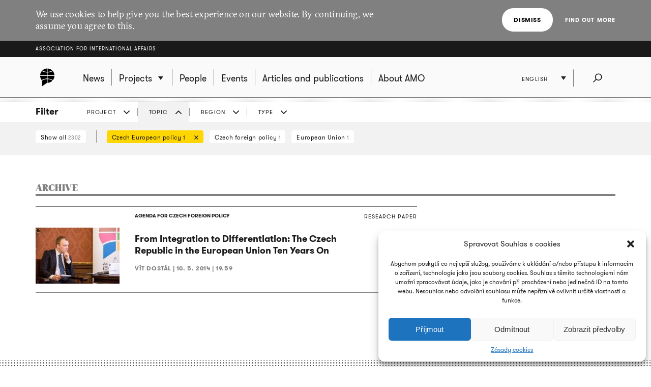

--- FILE ---
content_type: text/css
request_url: https://www.amo.cz/wp-content/themes/amo/stylesheets/screen.css?ver=2
body_size: 19070
content:
html,body,div,span,applet,object,iframe,h1,h2,h3,h4,h5,h6,p,blockquote,pre,a,abbr,acronym,address,big,cite,code,del,dfn,em,img,ins,kbd,q,s,samp,small,strike,strong,sub,sup,tt,var,b,u,i,center,dl,dt,dd,ol,ul,li,fieldset,form,label,legend,table,caption,tbody,tfoot,thead,tr,th,td,article,aside,canvas,details,embed,figure,figcaption,footer,header,hgroup,menu,nav,output,ruby,section,summary,time,mark,audio,video{margin:0;padding:0;border:0;font:inherit;font-size:100%;vertical-align:baseline}html{line-height:1}ol,ul{list-style:none}table{border-collapse:collapse;border-spacing:0}caption,th,td{text-align:left;font-weight:normal;vertical-align:middle}q,blockquote{quotes:none}q:before,q:after,blockquote:before,blockquote:after{content:"";content:none}a img{border:none}article,aside,details,figcaption,figure,footer,header,hgroup,main,menu,nav,section,summary{display:block}a,a *,input,ul.dropdown>li,ul.dropdown:after,.search--fullwidth,.choose_prj,.contact_form__content,.btn,.btn:after,.btn:before,.people__image:after,.people__show,.tags__item,.head_section--tw,.form_submit:before,.form_submit:after,.art_panels *,.brief_popup,.slick-prev:before,.slick-prev:after,.slick-next:before,.slick-next:after{-webkit-transition:all 300ms ease-out;-moz-transition:all 300ms ease-out;-o-transition:all 300ms ease-out;transition:all 300ms ease-out}.preload *{-webkit-transition:none !important;-moz-transition:none !important;-ms-transition:none !important;-o-transition:none !important}@font-face{font-family:'GTWalsheimPro';src:url("../font/GT-Walsheim-Pro-Regular.eot");src:url("../font/GT-Walsheim-Pro-Regular.eot?#iefix") format("embedded-opentype"),url("../font/GT-Walsheim-Pro-Regular.woff") format("woff"),url("../font/GT-Walsheim-Pro-Regular.ttf") format("truetype");font-weight:normal;font-style:normal}@font-face{font-family:'GTWalsheimPro';src:url("../font/GT-Walsheim-Pro-Regular-Oblique.eot");src:url("../font/GT-Walsheim-Pro-Regular-Oblique.eot?#iefix") format("embedded-opentype"),url("../font/GT-Walsheim-Pro-Regular-Oblique.woff") format("woff"),url("../font/GT-Walsheim-Pro-Regular-Oblique.ttf") format("truetype");font-weight:normal;font-style:italic}@font-face{font-family:'GTWalsheimPro';src:url("../font/GT-Walsheim-Pro-Bold.eot");src:url("../font/GT-Walsheim-Pro-Bold.eot?#iefix") format("embedded-opentype"),url("../font/GT-Walsheim-Pro-Bold.woff") format("woff"),url("../font/GT-Walsheim-Pro-Bold.ttf") format("truetype");font-weight:700;font-style:normal}@font-face{font-family:'GTWalsheimPro';src:url("../font/GT-Walsheim-Pro-Bold-Oblique.eot");src:url("../font/GT-Walsheim-Pro-Bold-Oblique.eot?#iefix") format("embedded-opentype"),url("../font/GT-Walsheim-Pro-Bold-Oblique.woff") format("woff"),url("../font/GT-Walsheim-Pro-Bold-Oblique.ttf") format("truetype");font-weight:700;font-style:italic}@font-face{font-family:'GTSectra';src:url("../font/GT-Sectra-Book.eot");src:url("../font/GT-Sectra-Book.eot?#iefix") format("embedded-opentype"),url("../font/GT-Sectra-Book.woff") format("woff"),url("../font/GT-Sectra-Book.ttf") format("truetype");font-weight:normal;font-style:normal}@font-face{font-family:'GTSectra';src:url("../font/GT-Sectra-Book-Italic.eot");src:url("../font/GT-Sectra-Book-Italic.eot?#iefix") format("embedded-opentype"),url("../font/GT-Sectra-Book-Italic.woff") format("woff"),url("../font/GT-Sectra-Book-Italic.ttf") format("truetype");font-weight:normal;font-style:italic}@font-face{font-family:'GTSectra';src:url("../font/GT-Sectra-Fine-Bold.eot");src:url("../font/GT-Sectra-Fine-Bold.eot?#iefix") format("embedded-opentype"),url("../font/GT-Sectra-Fine-Bold.woff") format("woff"),url("../font/GT-Sectra-Fine-Bold.ttf") format("truetype");font-weight:bold;font-style:normal}@font-face{font-family:'GTSectra';src:url("../font/GT-Sectra-Display-Super.eot");src:url("../font/GT-Sectra-Display-Super.eot?#iefix") format("embedded-opentype"),url("../font/GT-Sectra-Display-Super.woff") format("woff"),url("../font/GT-Sectra-Display-Super.ttf") format("truetype");font-weight:900;font-style:normal}*{-moz-box-sizing:border-box;-webkit-box-sizing:border-box;box-sizing:border-box}strong,b{font-weight:bold}em,i{font-style:italic}a{color:#582c5f;text-decoration:underline}a:hover{text-decoration:none}.text-left{text-align:left}.text-right{text-align:right}.text-center{text-align:center}img.alignright{float:right;margin:0 0 1em 1em}@media (max-width: 400px){img.alignright{float:none;display:block;margin:0 auto 1em auto}}img.alignleft{float:left;margin:0 1em 1em 0}@media (max-width: 400px){img.alignleft{float:none;display:block;margin:0 auto 1em auto}}img.aligncenter{display:block;margin-left:auto;margin-right:auto}.alignright{float:right}.alignleft{float:left}.aligncenter{display:block;margin-left:auto;margin-right:auto}.hide{display:none !important}img{max-width:100%;height:auto !important}a{color:#1a1a1a;text-decoration:underline}a:hover{text-decoration:none}a.play_video{position:relative;display:block}a.play_video>img{display:block}a.play_video:before{content:"";position:absolute;display:block;top:50%;left:50%}a.play_video:before{width:73px;height:73px;margin:-37px 0 0 -37px;background:url(../images/icons/m-video.png) center center no-repeat;z-index:5}a.play_video.play_video_yt-big,a.play_video.play_video_yt-small{position:relative;max-width:360px;max-height:180px;display:block;vertical-align:top;background-size:cover;background-position:50% 50%}a.play_video.play_video_yt-big>img,a.play_video.play_video_yt-small>img{width:100%;height:100%;opacity:0;zoom:1;filter:alpha(opacity=0);display:block}a.play_video.play_video_yt-big:before,a.play_video.play_video_yt-small:before{content:"";position:absolute;display:block;top:50%;left:50%}a.play_video.play_video_yt-big:before,a.play_video.play_video_yt-small:before{width:73px;height:73px;margin:-37px 0 0 -37px;background:url(../images/icons/m-video.png) center center no-repeat;z-index:5}figure figcaption{padding:15px 0 28px 0;font-size:.75em;line-height:1.33333em;letter-spacing:0.05em;color:grey}figure figcaption strong{font-weight:normal;color:#1a1a1a;padding-right:13px}figure a{border:0 !important}.strike{text-decoration:line-through}@media (max-width: 1080px){.xxlarge-hide{display:none !important}}input,input[type="submit"],select{-webkit-appearance:none;-moz-border-radius:0;-webkit-border-radius:0;border-radius:0}input:focus{outline:0}input,textarea,select{font-family:"GTWalsheimPro",sans-serif;font-size:1em}.form_control{height:46px;background-color:#fff;-moz-border-radius:2px;-webkit-border-radius:2px;border-radius:2px;border:0;padding:0 24px;display:inline-block;vertical-align:middle;color:#1a1a1a;font-family:"GTSectra",serif;font-size:1.0625em;border:2px solid transparent}.form_control:-moz-placeholder{opacity:1;font-style:normal;color:#1a1a1a}.form_control::-moz-placeholder{opacity:1;font-style:normal;color:#1a1a1a}.form_control:-ms-input-placeholder{opacity:1;font-style:normal;color:#1a1a1a}.form_control::-webkit-input-placeholder{opacity:1;font-style:normal;color:#1a1a1a}.form_control--news{width:315px;float:left}.form_control--search_big{-moz-border-radius:0;-webkit-border-radius:0;border-radius:0;width:100%;border-bottom:1px solid #bfbfbf;font-weight:700;color:#212121;font-family:"GTWalsheimPro",sans-serif;height:94px;font-size:2em;padding:0 70px 0 0}@media (max-width: 620px){.form_control--search_big{font-size:1.625em}}@media (max-width: 479px){.form_control--search_big{font-size:1.375em}}.form_control--searchf{-moz-border-radius:0;-webkit-border-radius:0;border-radius:0;padding:0;height:48px;background:transparent;color:#ffd600;font-weight:700;font-family:"GTWalsheimPro",sans-serif;width:195px;margin:0 10px 0 0;font-size:1.125em}.form_control--searchf:-moz-placeholder{color:#ffd600}.form_control--searchf::-moz-placeholder{color:#ffd600}.form_control--searchf:-ms-input-placeholder{color:#ffd600}.form_control--searchf::-webkit-input-placeholder{color:#ffd600}@media (max-width: 620px){.form_control--searchf{width:80%}}.form_control--fullw{width:100%}@media (max-width: 479px){.form_control--news{width:210px}}.form_control[aria-invalid=true]{border:2px solid red}textarea.form_control{height:105px;margin:0 0 24px 0;padding:17px 24px;line-height:24px}.form_submit{width:46px;height:46px;line-height:46px;border:0;display:inline-block;vertical-align:middle;background:#ffd600;-moz-border-radius:50%;-webkit-border-radius:50%;border-radius:50%;text-align:center;cursor:pointer;position:relative;overflow:hidden;text-indent:-200px}.form_submit:focus{outline:0}.form_submit:before,.form_submit:after{content:"";width:100%;height:100%;position:absolute;top:0;left:0;background:url(../images/icons/arrow_right_2q.png) center center no-repeat;-moz-background-size:24px 15px;-o-background-size:24px 15px;-webkit-background-size:24px 15px;background-size:24px 15px}.form_submit:before{left:-100%}.form_submit:hover:before{left:0}.form_submit:hover:after{left:100%}.form_submit--search_big{width:36px;height:38px;text-indent:-200px;overflow:hidden;background-position:-23px -60px;background-color:transparent;position:absolute;margin:-13px 18px 0 18px;top:50%;right:0;border:0;padding:0;-moz-border-radius:0;-webkit-border-radius:0;border-radius:0}.form_submit--search_big:before,.form_submit--search_big:after{display:none}.form_submit--searchf{width:19px;height:20px;padding:0;margin:-6px 0 0 0;background-position:-64px -60px;background-color:transparent;-moz-border-radius:0;-webkit-border-radius:0;border-radius:0}.form_submit--searchf:before,.form_submit--searchf:after{display:none}@media (max-width: 620px){.form_submit--searchf{position:absolute;right:30px;top:50%;margin-top:-10px}}.form-callback{font-size:1.125em;line-height:1.33333em;font-weight:bold;line-height:46px;display:none}.form-callback.show{display:block}.form-callback.error-callback,.form-callback.server-error-callback{color:red}.form-callback.success-callback{text-align:center;line-height:1.33333em;padding:48px 0 76px 0}.form-callback.success-callback.show+fieldset{display:none}input[type="search"]::-webkit-search-decoration,input[type="search"]::-webkit-search-cancel-button,input[type="search"]::-webkit-search-results-button,input[type="search"]::-webkit-search-results-decoration{display:none}input::-ms-clear{display:none}.form_submit--search_big,.form_submit--searchf,.play_video:before{background-image:url(../images/icons/sprites_2x.png);background-repeat:no-repeat;-moz-background-size:440px 200px;-o-background-size:440px 200px;-webkit-background-size:440px 200px;background-size:440px 200px}.icon{display:inline-block;overflow:hidden;text-indent:-2000px;position:relative;white-space:nowrap}.icon:before{content:"";position:absolute;left:0;top:0;width:100%;height:100%;background:url(../images/icons/sprites_2x.png) center center no-repeat;-moz-background-size:440px 200px;-o-background-size:440px 200px;-webkit-background-size:440px 200px;background-size:440px 200px}.icon--smaller:before{-moz-background-size:396px 180px;-o-background-size:396px 180px;-webkit-background-size:396px 180px;background-size:396px 180px}.icon--facebook{width:51px;height:51px}.icon--facebook:before{background-position:0 0}.icon--facebook--smaller{width:47px;height:47px;display:block;margin:0 auto}.icon--facebook--smaller:before{background-position:0 0}.icon--facebook_s{width:39px;height:39px}.icon--facebook_s:before{background-position:0 -103px}.icon--facebook_s--bw:before{background-position:0 -146px}.icon--twitter{width:51px;height:51px}.icon--twitter:before{background-position:-74px 0}.icon--twitter--smaller{width:47px;height:47px;display:block;margin:0 auto}.icon--twitter--smaller:before{background-position:-66px 0}.icon--twitter_s{width:39px;height:39px}.icon--twitter_s:before{background-position:-55px -103px}.icon--twitter_s--bw:before{background-position:-55px -146px}.icon--linkedin{width:51px;height:51px}.icon--linkedin:before{background-position:-148px 0}.icon--linkedin--smaller{width:47px;height:47px;display:block;margin:0 auto}.icon--linkedin--smaller:before{background-position:-133px 0}.icon--linkedin_s{width:39px;height:39px}.icon--linkedin_s:before{background-position:-111px -103px}.icon--linkedin_s--bw:before{background-position:-111px -146px}.icon--youtube{width:51px;height:51px}.icon--youtube:before{background-position:-222px 0}.icon--youtube_s{width:39px;height:39px}.icon--youtube_s:before{background-position:-166px -103px}.icon--youtube_s--bw:before{background-position:-166px -146px}.icon--rss{width:51px;height:51px}.icon--rss:before{background-position:-296px 0}.icon--rss_s{width:39px;height:39px}.icon--rss_s:before{background-position:-222px -103px}.icon--rss_s--bw:before{background-position:-222px -146px}.icon--gplus{width:51px;height:51px}.icon--gplus:before{background-position:-370px 0}.icon--gplus--smaller{width:47px;height:47px;display:block;margin:0 auto}.icon--gplus--smaller:before{background-position:-332px 0}.icon--search{width:18px;height:19px;vertical-align:middle;margin-top:-2px}.icon--search:before{background-position:0 -60px}.icon--search-big{width:37px;height:38px;vertical-align:middle}.icon--search-big:before{background-position:-23px -60px}.icon--close{width:8px;height:8px}.icon--close:before{background-position:-88px -60px}.cross{display:inline-block;width:20px;height:20px;position:relative;overflow:hidden;margin:0 0 0 15px;vertical-align:middle}.cross:before,.cross:after{content:" ";position:absolute;left:0;top:0;height:30px;width:1px;background:#202121;-moz-transform:rotate(45deg) translateX(2px) translateY(-10px);-ms-transform:rotate(45deg) translateX(2px) translateY(-10px);-webkit-transform:rotate(45deg) translateX(2px) translateY(-10px);transform:rotate(45deg) translateX(2px) translateY(-10px)}.cross:after{-moz-transform:rotate(-45deg) translateY(1px) translateX(10px);-ms-transform:rotate(-45deg) translateY(1px) translateX(10px);-webkit-transform:rotate(-45deg) translateY(1px) translateX(10px);transform:rotate(-45deg) translateY(1px) translateX(10px)}.cross--yellow:before,.cross--yellow:after{background:#ffd600}.color_set-bg--A{background-color:#41bccc !important}.color_set-bg--bezP{background-color:#ffd600 !important}.color_set-bg--B{background-color:#01DC6D !important}.color_set-bg--C{background-color:#000E8C !important}.color_set-bg--C.label,.color_set-bg--C.prj_item__title a{color:#fff !important}.color_set-bg--D{background-color:#FF2351 !important}.color_set-bg--E{background-color:#fa3 !important}.color_set-bg--F{background-color:#E75F49 !important}.color_set-bg--G{background-color:#1A1A1A !important}.color_set-bg--G.label,.color_set-bg--G.prj_item__title a{color:#fff !important}.color_set-color--C{color:#fff !important}.color_set-color--G{color:#fff !important}.color_set-color--bezP{color:#ffd600 !important}.color_set-color--default2{color:#fff !important}.color_set-color--A2{color:#fff !important}.color_set-bg_h--A:hover{background-color:#41bccc !important}.color_set-bg_h--B:hover{background-color:#01DC6D !important}.color_set-bg_h--C:hover{background-color:#000E8C !important;color:#fff !important}.color_set-bg_h--D:hover{background-color:#FF2351 !important}.color_set-bg_h--E:hover{background-color:#fa3 !important}.color_set-bg_h--F:hover{background-color:#E75F49 !important}.color_set-bg_h--G:hover{background-color:#1A1A1A !important;color:#fff !important}.color_set-bg_sp--A{background-color:#41bccc !important;-moz-box-shadow:14px 0 0 #41bccc,-14px 0 0 #41bccc !important;-webkit-box-shadow:14px 0 0 #41bccc,-14px 0 0 #41bccc !important;box-shadow:14px 0 0 #41bccc,-14px 0 0 #41bccc !important}.color_set-bg_sp--B{background-color:#01DC6D !important;-moz-box-shadow:14px 0 0 #01DC6D,-14px 0 0 #01DC6D !important;-webkit-box-shadow:14px 0 0 #01DC6D,-14px 0 0 #01DC6D !important;box-shadow:14px 0 0 #01DC6D,-14px 0 0 #01DC6D !important}.color_set-bg_sp--C{background-color:#000E8C !important;-moz-box-shadow:14px 0 0 #000E8C,-14px 0 0 #000E8C !important;-webkit-box-shadow:14px 0 0 #000E8C,-14px 0 0 #000E8C !important;box-shadow:14px 0 0 #000E8C,-14px 0 0 #000E8C !important;color:#fff}.color_set-bg_sp--C:hover{color:#000 !important;background-color:#fff !important;-moz-box-shadow:14px 0 0 #fff,-14px 0 0 #fff !important;-webkit-box-shadow:14px 0 0 #fff,-14px 0 0 #fff !important;box-shadow:14px 0 0 #fff,-14px 0 0 #fff !important}.color_set-bg_sp--D{background-color:#FF2351 !important;-moz-box-shadow:14px 0 0 #FF2351,-14px 0 0 #FF2351 !important;-webkit-box-shadow:14px 0 0 #FF2351,-14px 0 0 #FF2351 !important;box-shadow:14px 0 0 #FF2351,-14px 0 0 #FF2351 !important}.color_set-bg_sp--E{background-color:#fa3 !important;-moz-box-shadow:14px 0 0 #fa3,-14px 0 0 #fa3 !important;-webkit-box-shadow:14px 0 0 #fa3,-14px 0 0 #fa3 !important;box-shadow:14px 0 0 #fa3,-14px 0 0 #fa3 !important}.color_set-bg_sp--F{background-color:#E75F49 !important;-moz-box-shadow:14px 0 0 #E75F49,-14px 0 0 #E75F49 !important;-webkit-box-shadow:14px 0 0 #E75F49,-14px 0 0 #E75F49 !important;box-shadow:14px 0 0 #E75F49,-14px 0 0 #E75F49 !important}.color_set-bg_sp--G{background-color:#1A1A1A !important;-moz-box-shadow:14px 0 0 #1A1A1A,-14px 0 0 #1A1A1A !important;-webkit-box-shadow:14px 0 0 #1A1A1A,-14px 0 0 #1A1A1A !important;box-shadow:14px 0 0 #1A1A1A,-14px 0 0 #1A1A1A !important;color:#fff}.color_set-bg_sp--G:hover{color:#1a1a1a}.color_set-border--A{border-color:#41bccc !important}.color_set-border--B{border-color:#01DC6D !important}.color_set-border--C{border-color:#fff !important}.color_set-border--D{border-color:#FF2351 !important}.color_set-border--E{border-color:#fa3 !important}.color_set-border--F{border-color:#E75F49 !important}.color_set-border--G{border-color:#1A1A1A !important}.color_set-border_h--A:hover{border-color:#41bccc !important}.color_set-border_h--A:hover.akce{border-color:#1a1a1a !important}.color_set-border_h--B:hover{border-color:#01DC6D !important}.color_set-border_h--B:hover.akce{border-color:#1a1a1a !important}.color_set-border_h--C:hover{border-color:#000E8C !important}.color_set-border_h--C:hover.akce{border-color:#fff !important}.color_set-border_h--D:hover{border-color:#FF2351 !important}.color_set-border_h--D:hover.akce{border-color:#1a1a1a !important}.color_set-border_h--E:hover{border-color:#fa3 !important}.color_set-border_h--E:hover.akce{border-color:#1a1a1a !important}.color_set-border_h--F:hover{border-color:#E75F49 !important}.color_set-border_h--F:hover.akce{border-color:#1a1a1a !important}.color_set-border_h--G:hover{border-color:#1A1A1A !important}.color_set-border_h--G:hover.akce{border-color:#fff !important}.color_set-border_h--bezP:hover{border-color:#ffd600 !important}.color_set-gradient--A{*zoom:1;filter:progid:DXImageTransform.Microsoft.gradient(gradientType=1, startColorstr='#FF41BCCC', endColorstr='#FFFF991F');background-image:url('[data-uri]');background-size:100%;background-image:-webkit-gradient(linear, 0% 50%, 100% 50%, color-stop(0%, #41bccc),color-stop(100%, #ff991f));background-image:-moz-linear-gradient(left, #41bccc 0%,#ff991f 100%);background-image:-webkit-linear-gradient(left, #41bccc 0%,#ff991f 100%);background-image:linear-gradient(to right, #41bccc 0%,#ff991f 100%)}.color_set-gradient--A .prj_head__titles a:hover h1{background:#41bccc;box-shadow:14px 0 0 #41bccc,-14px 0 0 #41bccc;-webkit-box-shadow:14px 0 0 #41bccc,-14px 0 0 #41bccc;-moz-box-shadow:14px 0 0 #41bccc,-14px 0 0 #41bccc}.color_set-gradient--A .prj_head__titles a:hover+div h2{background:#41bccc}.color_set-gradient--bezP{*zoom:1;filter:progid:DXImageTransform.Microsoft.gradient(gradientType=1, startColorstr='#FFFFD600', endColorstr='#FFFFD600');background-image:url('[data-uri]');background-size:100%;background-image:-webkit-gradient(linear, 100% 50%, 0% 50%, color-stop(0%, #ffaa33),color-stop(100%, #fff173));background-image:-moz-linear-gradient(right, #ffaa33 0%,#fff173 100%);background-image:-webkit-linear-gradient(right, #ffaa33 0%,#fff173 100%);background-image:linear-gradient(to left, #ffaa33 0%,#fff173 100%)}.color_set-gradient--B{*zoom:1;filter:progid:DXImageTransform.Microsoft.gradient(gradientType=1, startColorstr='#FF01DC6D', endColorstr='#FFA8FF75');background-image:url('[data-uri]');background-size:100%;background-image:-webkit-gradient(linear, 0% 50%, 100% 50%, color-stop(0%, #01dc6d),color-stop(100%, #a8ff75));background-image:-moz-linear-gradient(left, #01dc6d 0%,#a8ff75 100%);background-image:-webkit-linear-gradient(left, #01dc6d 0%,#a8ff75 100%);background-image:linear-gradient(to right, #01dc6d 0%,#a8ff75 100%)}.color_set-gradient--B .prj_head__titles a:hover h1{background:#01DC6D;box-shadow:14px 0 0 #01DC6D,-14px 0 0 #01DC6D;-webkit-box-shadow:14px 0 0 #01DC6D,-14px 0 0 #01DC6D;-moz-box-shadow:14px 0 0 #01DC6D,-14px 0 0 #01DC6D}.color_set-gradient--B .prj_head__titles a:hover+div h2{background:#01DC6D}.color_set-gradient--C{*zoom:1;filter:progid:DXImageTransform.Microsoft.gradient(gradientType=1, startColorstr='#FF000E8C', endColorstr='#FF00A9C6');background-image:url('[data-uri]');background-size:100%;background-image:-webkit-gradient(linear, 0% 50%, 100% 50%, color-stop(0%, #000e8c),color-stop(100%, #00a9c6));background-image:-moz-linear-gradient(left, #000e8c 0%,#00a9c6 100%);background-image:-webkit-linear-gradient(left, #000e8c 0%,#00a9c6 100%);background-image:linear-gradient(to right, #000e8c 0%,#00a9c6 100%)}.color_set-gradient--C+.top_evs__ev__header .top_evs__ev__title{color:#fff !important}.color_set-gradient--C .prj_head__titles a:hover h1{color:#fff;background:#000E8C;box-shadow:14px 0 0 #000E8C,-14px 0 0 #000E8C;-webkit-box-shadow:14px 0 0 #000E8C,-14px 0 0 #000E8C;-moz-box-shadow:14px 0 0 #000E8C,-14px 0 0 #000E8C}.color_set-gradient--C .prj_head__titles a:hover+div h2{color:#fff;background:#000E8C}.color_set-gradient--D{*zoom:1;filter:progid:DXImageTransform.Microsoft.gradient(gradientType=1, startColorstr='#FFFF2351', endColorstr='#FFFF6598');background-image:url('[data-uri]');background-size:100%;background-image:-webkit-gradient(linear, 0% 50%, 100% 50%, color-stop(0%, #ff2351),color-stop(100%, #ff6598));background-image:-moz-linear-gradient(left, #ff2351 0%,#ff6598 100%);background-image:-webkit-linear-gradient(left, #ff2351 0%,#ff6598 100%);background-image:linear-gradient(to right, #ff2351 0%,#ff6598 100%)}.color_set-gradient--D .prj_head__titles a:hover h1{background:#FF2351;box-shadow:14px 0 0 #FF2351,-14px 0 0 #FF2351;-webkit-box-shadow:14px 0 0 #FF2351,-14px 0 0 #FF2351;-moz-box-shadow:14px 0 0 #FF2351,-14px 0 0 #FF2351}.color_set-gradient--D .prj_head__titles a:hover+div h2{background:#FF2351}.color_set-gradient--E{*zoom:1;filter:progid:DXImageTransform.Microsoft.gradient(gradientType=1, startColorstr='#FFFFAA33', endColorstr='#FFFFF173');background-image:url('[data-uri]');background-size:100%;background-image:-webkit-gradient(linear, 0% 50%, 100% 50%, color-stop(0%, #ffaa33),color-stop(100%, #fff173));background-image:-moz-linear-gradient(left, #ffaa33 0%,#fff173 100%);background-image:-webkit-linear-gradient(left, #ffaa33 0%,#fff173 100%);background-image:linear-gradient(to right, #ffaa33 0%,#fff173 100%)}.color_set-gradient--E .prj_head__titles a:hover h1{background:#fa3;box-shadow:14px 0 0 #fa3,-14px 0 0 #fa3;-webkit-box-shadow:14px 0 0 #41bccc,-14px 0 0 #fa3;-moz-box-shadow:14px 0 0 #fa3,-14px 0 0 #fa3}.color_set-gradient--E .prj_head__titles a:hover+div h2{background:#fa3}.color_set-gradient--F{*zoom:1;filter:progid:DXImageTransform.Microsoft.gradient(gradientType=1, startColorstr='#FFE75F49', endColorstr='#FFD8C47C');background-image:url('[data-uri]');background-size:100%;background-image:-webkit-gradient(linear, 0% 50%, 100% 50%, color-stop(0%, #e75f49),color-stop(100%, #d8c47c));background-image:-moz-linear-gradient(left, #e75f49 0%,#d8c47c 100%);background-image:-webkit-linear-gradient(left, #e75f49 0%,#d8c47c 100%);background-image:linear-gradient(to right, #e75f49 0%,#d8c47c 100%)}.color_set-gradient--F .prj_head__titles a:hover h1{background:#E75F49;box-shadow:14px 0 0 #E75F49,-14px 0 0 #E75F49;-webkit-box-shadow:14px 0 0 #E75F49,-14px 0 0 #E75F49;-moz-box-shadow:14px 0 0 #E75F49,-14px 0 0 #E75F49}.color_set-gradient--F .prj_head__titles a:hover+div h2{background:#E75F49}.color_set-gradient--G{*zoom:1;filter:progid:DXImageTransform.Microsoft.gradient(gradientType=1, startColorstr='#FF1A1A1A', endColorstr='#FF808080');background-image:url('[data-uri]');background-size:100%;background-image:-webkit-gradient(linear, 0% 50%, 100% 50%, color-stop(0%, #1a1a1a),color-stop(100%, #808080));background-image:-moz-linear-gradient(left, #1a1a1a 0%,#808080 100%);background-image:-webkit-linear-gradient(left, #1a1a1a 0%,#808080 100%);background-image:linear-gradient(to right, #1a1a1a 0%,#808080 100%)}.color_set-gradient--G+.top_evs__ev__header .top_evs__ev__title{color:#fff !important}.color_set-gradient--G .prj_head__titles a:hover h1{color:#fff;background:#1A1A1A;box-shadow:14px 0 0 #1A1A1A,-14px 0 0 #1A1A1A;-webkit-box-shadow:14px 0 0 #1A1A1A,-14px 0 0 #1A1A1A;-moz-box-shadow:14px 0 0 #1A1A1A,-14px 0 0 #1A1A1A}.color_set-gradient--G .prj_head__titles a:hover+div h2{color:#fff;background:#1A1A1A}.top_story a.color_set .top_story__title,.top_story a.color_set .top_story__author{border-color:transparent !important}.top_story a.color_set-border--A:hover .top_story__title,.top_story a.color_set-border--A:hover .top_story__author{border-color:#41bccc !important}.top_story a.color_set-border--B:hover .top_story__title,.top_story a.color_set-border--B:hover .top_story__author{border-color:#01DC6D !important}.top_story a.color_set-border--C:hover .top_story__title,.top_story a.color_set-border--C:hover .top_story__author{border-color:#fff !important}.top_story a.color_set-border--D:hover .top_story__title,.top_story a.color_set-border--D:hover .top_story__author{border-color:#FF2351 !important}.top_story a.color_set-border--E:hover .top_story__title,.top_story a.color_set-border--E:hover .top_story__author{border-color:#fa3 !important}.top_story a.color_set-border--F:hover .top_story__title,.top_story a.color_set-border--F:hover .top_story__author{border-color:#E75F49 !important}.top_story a.color_set-border--G:hover .top_story__title,.top_story a.color_set-border--G:hover .top_story__author{border-color:#1A1A1A !important}.prj_head__holder--with_cover .prj_head__titles a:hover h1{background:#fff !important;box-shadow:14px 0 0 #fff,-14px 0 0 #fff !important;-webkit-box-shadow:14px 0 0 #fff,-14px 0 0 #fff !important;-moz-box-shadow:14px 0 0 #fff,-14px 0 0 #fff !important;color:#1a1a1a !important}.prj_head__holder--with_cover .prj_head__titles a:hover+div h2{background:#fff !important;color:#1a1a1a !important}.slick-slider{position:relative;display:block;box-sizing:border-box;-moz-box-sizing:border-box;-webkit-touch-callout:none;-webkit-user-select:none;-khtml-user-select:none;-moz-user-select:none;-ms-user-select:none;user-select:none;-ms-touch-action:pan-y;touch-action:pan-y;-webkit-tap-highlight-color:transparent}.slick-list{position:relative;overflow:hidden;display:block;margin:0;padding:0}.slick-list:focus{outline:none}.slick-list.dragging{cursor:pointer;cursor:hand}.slick-slider .slick-track,.slick-slider .slick-list{-webkit-transform:translate3d(0, 0, 0);-moz-transform:translate3d(0, 0, 0);-ms-transform:translate3d(0, 0, 0);-o-transform:translate3d(0, 0, 0);transform:translate3d(0, 0, 0)}.slick-track{position:relative;left:0;top:0;display:block}.slick-track:before,.slick-track:after{content:"";display:table}.slick-track:after{clear:both}.slick-loading .slick-track{visibility:hidden}.slick-slide{float:left;height:100%;min-height:1px;display:none}[dir="rtl"] .slick-slide{float:right}.slick-slide img{display:block}.slick-slide.slick-loading img{display:none}.slick-slide:focus,.slick-slide a:focus{outline:0}.slick-slide.dragging img{pointer-events:none}.slick-initialized .slick-slide{display:block}.slick-loading .slick-slide{visibility:hidden}.slick-vertical .slick-slide{display:block;height:auto;border:1px solid transparent}.slick-arrow.slick-hidden{display:none}.logged-in{margin-top:144px}.logged-in.cookie-move{margin-top:224px}.logged-in .choose_prj{padding-top:32px}@media (max-width: 1080px){.logged-in .choose_prj{padding-top:0}}.logged-in .eu_cookies,.logged-in .main_header,.logged-in .super_header,.logged-in .search--fullwidth{margin-top:32px}@media (max-width: 1080px){.logged-in .eu_cookies,.logged-in .main_header,.logged-in .super_header,.logged-in .search--fullwidth{margin-top:0}}.logged-in .main_header{top:32px}.logged-in .search--fullwidth--shown{top:32px}.logged-in.cookie-move .main_header{top:112px}@media (max-width: 1080px){.logged-in.cookie-move .main_header{top:0}}.logged-in.cookie-move .search--fullwidth--shown{top:112px}@media (max-width: 1080px){.logged-in.cookie-move .search--fullwidth--shown{top:0}}@media (max-width: 1080px){.logged-in{padding-top:32px}}@media (max-width: 782px){.logged-in{padding-top:46px}}html{-webkit-text-size-adjust:100%}body{font-family:"GTWalsheimPro",sans-serif;font-size:1em;line-height:1em;background:#fff;text-align:center;color:#1a1a1a;position:relative;-webkit-text-size-adjust:100%}.main_header{background:#fafafa;border-bottom:1px solid grey}@media (max-width: 620px){.main_header .inner{max-width:770px;padding-bottom:0px;min-height:120px}}.main_nav{float:left;padding:24px 0 21px 0;font-size:1.125em;*zoom:1}.main_nav:after{content:"\0020";display:block;height:0;clear:both;overflow:hidden;visibility:hidden}.main_nav>ul li{display:inline;float:left;border-left:1px solid grey}.main_nav>ul li:first-child,.main_nav>ul li.main_nav__logo,.main_nav>ul li.main_nav__logo+li{border-left:0}.main_nav>ul li.current-menu-item a{background:#ffd600;font-weight:bold}.main_nav>ul li.has-submenu a{position:relative;padding-right:49px}.main_nav>ul li.has-submenu a:after{content:"";position:absolute;right:22px;top:14px;display:block;height:0;width:0;border-style:solid;border-width:7px 5px 0 5px;border-color:#202121 transparent transparent transparent}.main_nav>ul li.main_nav__logo{margin-top:-7px !important}.main_nav>ul li.main_nav__logo a{padding:0}.main_nav>ul li.main_nav__logo a:hover{background:none}.main_nav>ul a{text-decoration:none;color:#1a1a1a;padding:0 24px;height:32px;line-height:36px;display:block}.main_nav>ul a span{border-bottom:2px solid transparent}.main_nav>ul a:hover span{border-color:#ffd600}.main_nav__logo{font-weight:700}.main_nav__logo a{padding:0;margin-right:33px}@media (max-width: 1080px){.main_nav{float:none;padding-bottom:0}.main_nav>ul{position:relative;padding-top:56px;width:100%;display:block}.main_nav>ul>li{display:none;width:auto;float:none;margin:0 -15px;padding:0 15px;border:0;border-top:1px solid grey}.main_nav>ul>li.has-submenu a{padding-right:24px}.main_nav>ul>li.has-submenu a:after{position:relative;top:0;left:10px;vertical-align:baseline;display:inline-block}.main_nav>ul>li a{height:80px;line-height:80px;display:block}.main_nav>ul>li.current-menu-item,.main_nav>ul>li.main_nav__logo{display:inline;width:auto;position:absolute;top:0px;left:0;margin:0;padding:0;border:0}.main_nav>ul>li.current-menu-item a,.main_nav>ul>li.main_nav__logo a{height:32px;line-height:36px}.main_nav>ul>li.current-menu-item{left:80px}.main_nav--opened>ul>li{display:block}}@media (max-width: 620px){.main_nav--opened>ul{padding-top:96px;margin-bottom:80px}.main_nav>ul>li a{padding-left:0}.main_nav>ul>li.current-menu-item{left:66px}.main_nav>ul>li.current-menu-item a{padding-left:24px}}@media (max-width: 479px){.main_nav>ul>li.current-menu-item:not(.has-submenu) a{overflow:hidden;white-space:nowrap;text-overflow:ellipsis;max-width:165px;padding-right:14px;padding-left:14px}}.right_act{float:right;padding:24px 0 21px 0;position:relative;z-index:4}.right_act__list{*zoom:1}.right_act__list:after{content:"\0020";display:block;height:0;clear:both;overflow:hidden;visibility:hidden}.right_act__list>li{float:left;line-height:34px}.right_act__search{padding:0 19px 0 30px}.right_act__search a{display:block;padding:0 7px 0 8px}.right_act__language{padding:0px}.right_act__menu{display:none;white-space:nowrap;text-transform:uppercase;font-size:.625em;line-height:22px}.right_act__menu a{text-decoration:none}@media (max-width: 1080px){.right_act__menu{display:block;position:relative;z-index:201}}@media (max-width: 479px){.right_act__menu__title{display:none}}@media (max-width: 620px){.right_act{position:static}.right_act__search{display:none}.right_act__language{display:block;position:absolute;top:80px;left:0;width:100%;border-top:1px solid gray;z-index:250}.right_act__language ul.dropdown--open{height:auto}}.shape_area{display:inline-block;vertical-align:middle;width:30px;height:22px;margin:0 18px 0 19px;position:relative;top:-1px}.shape_area__line{width:100%;display:block;height:4px;background:#202121;margin:5px 0 0 0}.shape_area__line:first-child{margin:0}@media (min-width: 1081px){.amo_lang--en .main_nav>ul li.has-submenu a{padding-right:39px}.amo_lang--en .main_nav>ul li.has-submenu a:after{right:17px}.amo_lang--en .main_nav>ul a{padding:0 14px}}body{margin-top:112px}.super_header{position:fixed !important;top:0;width:100%;z-index:501 !important}body.scrolled .super_header{z-index:499 !important}.main_header{position:fixed;top:0;margin-top:32px;width:100%;z-index:500}@media (max-width: 1080px){.main_header{margin-top:0}}.choose_prj{position:fixed !important;width:100%;top:0 !important;z-index:503 !important}.search--fullwidth{position:fixed !important;z-index:501 !important}.eu_cookies+.super_header{top:80px}.cookie-move{margin-top:192px}.cookie-move .main_header{top:80px}.cookie-move .search--fullwidth--shown{top:80px}@media (max-width: 1080px){body{margin-top:0 !important}.super_header,.main_header{position:relative !important;top:0 !important}.search--fullwidth{position:absolute !important;top:0 !important;display:none}.search--fullwidth--shown{display:block}}.layout{float:left;width:50%;position:relative}.layout--w2{width:65.79%}.layout--w2--nocover{margin-top:-6px}.layout--w2--padded{padding-top:14px}.layout--w1{width:31.58%}.layout--w780{width:68.42%;padding:0 30px 0 0}.layout--w780--padded{padding-top:47px;position:relative}.layout--w780--nocover{margin-top:-6px}.layout--w360{width:31.58%}.layout--right{float:right}.layout--negative_mar{margin-top:-74px}.layout--positive_mar{margin-top:86px}.layout--positive_mar_akce{margin-top:47px}.layout--artpadd{margin:47px 0 0 0}.layout--subpadd{margin:76px 0 80px 0}@media (max-width: 1080px){.layout--w2,.layout--w780{width:100%}.layout--w1{width:auto;float:none;clear:both;max-width:360px;margin:0 auto;padding-top:30px;margin-bottom:30px}.layout--negative_mar,.layout--positive_mar{margin-top:20px;margin-left:12.56%;padding-top:0}.layout--subpadd{margin-top:60px;margin-bottom:0}.layout--w2--padded{padding-top:0;margin-top:60px}}@media (max-width: 620px){.layout--negative_mar,.layout--positive_mar{margin-left:0;margin-bottom:30px}.layout--subpadd{margin-top:50px}.layout--w2--padded{margin-top:50px}}ul.two_cols{list-style:none;margin:0 -15px 15px -15px;padding:0;display:block;*zoom:1}ul.two_cols:after{content:"\0020";display:block;height:0;clear:both;overflow:hidden;visibility:hidden}ul.two_cols>li{float:left;width:50%;padding:0 15px}@media (max-width: 620px){ul.two_cols{margin-bottom:0}ul.two_cols>li{width:100%;margin-bottom:15px}}.equal_wrap{display:table;width:100%}.label-akce span:hover{background-color:#fff !important;box-shadow:14px 0 0 #fff,-14px 0 0 #fff !important;-webkit-box-shadow:14px 0 0 #fff,-14px 0 0 #fff !important}.si_art__head{position:relative}.si_art__head .inner{padding-top:48px}@media (max-width: 620px){.si_art__head .inner{padding-top:28px}}.si_art__head__overlay{width:100%;height:100%;position:absolute;left:0;top:0;filter:progid:DXImageTransform.Microsoft.Alpha(Opacity=75);opacity:.75}.si_art__head__overlay--centered{left:50%;-moz-transform:translateX(-50%);-ms-transform:translateX(-50%);-webkit-transform:translateX(-50%);transform:translateX(-50%)}.si_art__head--with_cover{overflow:hidden}.si_art__head--with_cover .inner{padding-top:48px;height:100%}.si_art__head--with_cover img{display:block;margin:auto}.si_art__head--noauthor .article_head{padding-bottom:25px}.si_art__head__holder{position:absolute;top:0;width:100%;height:100%}.si_art__head__holder--with_cover:after{content:" ";position:absolute;bottom:0;left:0;display:block;height:79px;width:100%;background:url(../images/bg/dotted_bg.png) left top repeat}.si_art__cover{max-width:none;position:relative;left:50%;-moz-transform:translateX(-50%);-ms-transform:translateX(-50%);-webkit-transform:translateX(-50%);transform:translateX(-50%);margin:0 !important}.si_art__dimmer{height:100%;width:100%;position:absolute;left:50%;top:0;-moz-transform:translateX(-50%);-ms-transform:translateX(-50%);-webkit-transform:translateX(-50%);transform:translateX(-50%);max-width:1600px}.si_art__dimmer:before{content:" ";display:block;width:100%;height:50%;max-height:200px;position:absolute;left:0;top:0;filter:progid:DXImageTransform.Microsoft.Alpha(Opacity=75);opacity:.75;background-image:url('[data-uri]');background-size:100%;background-image:-webkit-gradient(linear, 50% 100%, 50% 0%, color-stop(0%, rgba(0,0,0,0)),color-stop(100%, #000000));background-image:-moz-linear-gradient(bottom, rgba(0,0,0,0) 0%,#000000 100%);background-image:-webkit-linear-gradient(bottom, rgba(0,0,0,0) 0%,#000000 100%);background-image:linear-gradient(to top, rgba(0,0,0,0) 0%,#000000 100%)}.si_art__dimmer:after{content:" ";display:block;width:100%;height:50%;max-height:200px;position:absolute;left:0;bottom:0;filter:progid:DXImageTransform.Microsoft.Alpha(Opacity=50);opacity:.5;background-image:url('[data-uri]');background-size:100%;background-image:-webkit-gradient(linear, 50% 100%, 50% 0%, color-stop(0%, #000000),color-stop(100%, rgba(0,0,0,0)));background-image:-moz-linear-gradient(bottom, #000000 0%,rgba(0,0,0,0) 100%);background-image:-webkit-linear-gradient(bottom, #000000 0%,rgba(0,0,0,0) 100%);background-image:linear-gradient(to top, #000000 0%,rgba(0,0,0,0) 100%)}.si_art__photo_author{-moz-transform:rotate(270deg);-ms-transform:rotate(270deg);-webkit-transform:rotate(270deg);transform:rotate(270deg);writing-mode:lr-tb;color:#fff;display:inline-block;position:absolute;right:-10px;top:50%;margin:-30px 0 0 0;font-size:.6875em;line-height:1.6em;letter-spacing:0.1em;text-transform:uppercase;text-transform:none}.si_art__photo_author--dark{color:#1a1a1a}@media (max-width: 620px){.si_art__photo_author{display:none}}.si_art__sign_holder{color:#1a1a1a}.si_art__sign_holder a{color:#1a1a1a}.si_art__sign_holder strong{font-weight:normal}.si_art__sign_holder--with_cover{color:#fff;position:absolute;left:0;right:0;bottom:0;width:100%;padding:0 15px}.si_art__sign_holder--with_cover a{color:#fff}.si_art__sign_holder--with_cover strong{color:#ffd600}.si_art__signature{clear:both;position:relative;width:68.42%;height:79px;line-height:79px;z-index:2}.si_art__signature:before{content:" ";position:absolute;left:12.1%;top:0;height:1px;width:83.59%;background:grey}@media (max-width: 1080px){.si_art__signature{width:100%}.si_art__signature:before{width:87.5%}}@media (max-width: 620px){.si_art__signature{padding-bottom:8px;min-height:79px;height:auto}.si_art__signature:before{left:0;width:100%}}.si_art__author{float:left;margin:6px 0;font-size:.75em;line-height:1.33333em;letter-spacing:0.05em;font-weight:700;text-transform:uppercase}.si_art__author img,.si_art__author svg{vertical-align:middle;display:inline-block;margin:0 25px 0 0;max-width:67px;-moz-border-radius:50%;-webkit-border-radius:50%;border-radius:50%}.si_art__author a{text-decoration:none}.si_art__author a span{padding-bottom:2px;border-bottom:2px solid #ffd600}.si_art__author a+a{margin-left:25px}.si_art__author a:hover span{border-color:transparent}@media (max-width: 620px){.si_art__author{line-height:2.666em}.si_art__author img,.si_art__author svg{display:none}}.si_art__date{font-size:.75em;line-height:1.33333em;letter-spacing:0.05em;float:right;padding:0 16.28% 0 0;line-height:79px}@media (max-width: 1100px){.si_art__date{padding-right:30px}}@media (max-width: 1080px){.si_art__date{padding-right:0px}}@media (max-width: 620px){.si_art__date{line-height:2.666em;float:none;display:block;text-align:right;clear:both}}.si_art__gallery{margin:19px 0px 42px 12.56%;padding:3px 0 0 0;*zoom:1}.si_art__gallery:after{content:"\0020";display:block;height:0;clear:both;overflow:hidden;visibility:hidden}.si_art__gallery a{border:0 !important}.si_art__gallery img{margin:0 0 0 4.14%;max-width:47.93%;float:left}.si_art__gallery__tit{font-size:.75em !important;line-height:1.33333em !important;padding:0 0 13px 0 !important;font-weight:bold}.si_art__gallery__tit small{color:grey;font-size:.83333em !important;font-weight:normal}.si_art__gallery__tit+a img{margin-left:0}@media (max-width: 620px){.si_art__gallery{margin-left:0}}.si_art figure a{border:0 !important}.si_art__perex p{font-size:1.313em}@media (max-width: 1080px){.si_art__head .layout--w1{margin:0 0 30px 0;padding-top:0}}.prj_head{position:relative}.prj_head--with_cover{overflow:hidden}.prj_head--with_cover .inner{padding-top:48px;height:100%}.prj_head--with_cover img{display:block;margin:auto}.prj_head__holder{position:absolute;top:0;width:100%;height:100%}.prj_head__titles{padding:0 0 95px 7.28%;max-width:684px}.prj_head__titles>a{text-decoration:none}.prj_head__title{font-size:2.625em;line-height:1.64286em;font-weight:700;white-space:pre-wrap;display:inline;padding:0px 0 0px 0;position:relative;left:14px;-webkit-box-decoration-break:clone;-ms-box-decoration-break:clone;-o-box-decoration-break:clone;box-decoration-break:clone;background:#fff;-moz-box-shadow:14px 0 0 #fff,-14px 0 0 #fff;-webkit-box-shadow:14px 0 0 #fff,-14px 0 0 #fff;box-shadow:14px 0 0 #fff,-14px 0 0 #fff}.prj_head__subtitle{background:#fff;color:#1a1a1a;font-weight:700;font-size:.6875em;line-height:1.6em;letter-spacing:0.1em;text-transform:uppercase;display:inline-block;margin:4px 0 0 0;padding:5px 15px 3px 15px;-webkit-transition:all 300ms ease-out;-moz-transition:all 300ms ease-out;-o-transition:all 300ms ease-out;transition:all 300ms ease-out}.prj_head__sec_nav_holder{margin-top:-41px}@media (max-width: 1080px){.prj_head__titles{padding-left:15px;padding-bottom:130px}}@media (max-width: 620px){.prj_head__titles{padding-left:0;margin-left:-15px;padding-bottom:150px}}.main_footer{background:#1a1a1a;padding:40px 0 31px 0;clear:both}.main_footer a{text-decoration:none;color:inherit}.main_footer__soc_l{margin:0 0 32px 0}.main_footer__soc_l>li{display:inline-block;margin:8px}.main_footer__soc_l img{max-width:51px}.main_footer__adress{color:#fff;font-size:1.0625em;line-height:1.41176em;font-family:"GTSectra",serif;margin:0 0 47px 0}.main_footer__adress a{color:#fff;text-decoration:none}.main_footer__adress a:hover{text-decoration:underline}.main_footer__infos{color:grey;margin:0 0 47px 0;font-size:1.0625em;line-height:1.41176em;font-family:"GTSectra",serif}.main_footer__infos--forw{position:relative;z-index:302}.main_footer__links{color:grey;font-size:.6875em;line-height:1.6em;letter-spacing:0.1em;text-transform:uppercase;margin:0}.main_footer__links li{display:inline}.main_footer__links li:before{content:'\00a0\7c\00a0'}.main_footer__links li:first-child:before{content:""}.main_footer__links a{color:grey;text-decoration:none}.main_footer__links a:hover{text-decoration:underline}@media (max-width: 479px){.main_footer .inner{max-width:360px}}.main_footer__moravio{padding:35px 0 0 0}.main_footer .create_moravio{background:url(../images/moravio_logo.png) center center no-repeat;width:140px;height:30px;display:inline-block;vertical-align:middle;overflow:hidden;text-indent:-2000px;margin:0 0 0 15px;position:relative;top:-5px}.main_footer .create_moravio:before{content:url(../images/moravio_logo_hover.png);width:0;height:0;visibility:hidden}.main_footer .create_moravio:hover{background-image:url(../images/moravio_logo_hover.png)}.inner{width:100%;max-width:1170px;padding:0 15px;margin:0 auto;text-align:left;*zoom:1}.inner:after{content:"\0020";display:block;height:0;clear:both;overflow:hidden;visibility:hidden}.inner--smaller{max-width:780px}.inner--centered{text-align:center}.inner--hold{position:relative}.inner--main{padding-bottom:43px}.inner--padded_top{padding-top:62px}.inner--little_top{padding-top:23px}.inner--prj_tit{padding-top:51px;padding-bottom:18px}.inner--article_stripe{height:195px;margin-top:-195px;display:table}.inner--articles_w{margin-top:43px;margin-bottom:60px}@media (max-width: 1080px){.inner{max-width:780px}.inner--main{padding-bottom:20px;overflow:hidden}.inner--articles_w{margin-top:17px;margin-bottom:25px}.inner--padded_top{padding-top:0}}@media (max-width: 620px){.inner{max-width:520px}.inner--articles_w{margin-top:9px;margin-bottom:0px}}p{font-size:1.125em;line-height:1.33333em}.typo+.layout--w1{position:static}.typo .perex p{font-size:1.3125em;line-height:1.14286em}.typo p{letter-spacing:0.01em}.typo ul,.typo ol{font-size:1.125em;line-height:1.33333em}.typo ul{list-style:square}.typo ol{list-style:decimal}.typo a{text-decoration:none;border-bottom:2px solid #1a1a1a}.typo a.no-border{border:0 !important}.typo a:hover{border-color:transparent}.typo p,.typo ul,.typo ol,.typo table{padding:0 12.93% 1.20em 26%;font-family:"GTSectra",serif}.typo p.image_holder{padding:0 12.93% 1.20em 12.56%}.typo h1,.typo h2,.typo h3,.typo h4,.typo h5,.typo h6{padding:0 12.93% 1.20em 26%}.typo h1,.typo h2,.typo h3,.typo h4{font-size:.75em;line-height:1.33333em;letter-spacing:0.05em;font-weight:700;text-transform:uppercase;padding-bottom:.9em}.typo h1{font-size:1.75em;padding-bottom:0.5em}.typo h2,.typo h3{font-size:1.25em;padding-bottom:.5em}.typo h3{text-transform:none}.typo h4{font-size:1em}.typo .cite{max-width:74%;margin:26px 0 43px 12.56%}.typo figure{max-width:87.44%;margin:0px 0 0px 12.56%}.typo dl{display:block;margin:22px 0px 0 12.56%}.typo dl:first-child{margin-top:5px}.typo dl dt{font-size:.6875em;line-height:1.6em;letter-spacing:0.1em;text-transform:uppercase;font-weight:700;border-bottom:1px solid gray;padding:12px 0 12px 0;margin:0 0 12px 0}.typo dl dt:first-child{padding-top:0}.typo dl dd{font-size:1.125em;line-height:1.33333em;font-family:"GTSectra",serif;letter-spacing:0.01em;margin-bottom:24px}.typo dl dd em{font-variant:small-caps;font-weight:700;font-style:normal}.typo dl dd p{padding:0;font-size:1em}.typo dl dd .btn{margin:24px 0 10px}.typo .gallery{margin:19px 0px 42px 12.56%;padding:3px 0 0 0;width:auto;*zoom:1}.typo .gallery:after{content:"\0020";display:block;height:0;clear:both;overflow:hidden;visibility:hidden}.typo .gallery a{border:0 !important}.typo .gallery .gallery-item{display:none;float:none;margin:0 0 0 4.14% !important;max-width:47.93% !important;width:100% !important;float:left;text-align:left}.typo .gallery .gallery-item:first-child{display:block;margin-left:0 !important}.typo .gallery .gallery-item:first-child+.gallery-item{display:block}.typo .gallery h4+.gallery-item{display:block;margin-left:0 !important}.typo .gallery h4+.gallery-item+.gallery-item{display:block}.typo .gallery figcaption{display:none}@media (max-width: 620px){.typo .gallery{margin-left:0}}@media (max-width: 1080px){.typo .cite{margin-bottom:23px;margin-top:52px}}@media (max-width: 620px){.typo h1,.typo h2,.typo h3,.typo h4,.typo h5,.typo h6{padding-left:0;padding-right:0}.typo p,.typo ul,.typo ol,.typo table,.typo p.image_holder{padding-left:0;padding-right:0}.typo dl{margin-left:0}.typo ul,.typo ol{margin-left:20px}.typo figure,.typo .cite{max-width:100%;margin-left:0}.typo .cite{margin-bottom:0}}.super_header{background:#1a1a1a;position:relative;z-index:202}.super_header__title{color:#fff;font-size:.625em;letter-spacing:0.1em;line-height:32px;text-transform:uppercase}.super_header__title a{color:#fff;text-decoration:none}.right_act__language ul.dropdown>li.current{height:36px}.right_act__language ul.dropdown:after{right:15px}.right_act__language ul.dropdown a{padding-right:50px}ul.dropdown{list-style:none !important;margin:0;padding:0;font-size:.6875em;line-height:1.6em;letter-spacing:0.1em;text-transform:uppercase;position:relative;overflow:hidden;height:34px;text-align:right}ul.dropdown:after{content:" ";position:absolute;top:14px;right:28px;cursor:pointer;z-index:-1;display:block;height:0;width:0;border-style:solid;border-width:7px 5px 0 5px;border-color:#202121 transparent transparent transparent}ul.dropdown>li{margin:0;padding:0;line-height:39px;background:#fafafa;border:1px solid grey;border-top:0;filter:progid:DXImageTransform.Microsoft.Alpha(Opacity=0);opacity:0}ul.dropdown>li.current{border:0;line-height:36px;height:38px;background:transparent;filter:progid:DXImageTransform.Microsoft.Alpha(enabled=false);opacity:1}ul.dropdown>li.current a:hover{background:transparent;color:#1a1a1a}ul.dropdown a{text-decoration:none;color:#1a1a1a;display:block;padding:0 67px 0 43px}ul.dropdown a:hover{background:#1a1a1a;color:#fff}ul.dropdown--open{overflow:visible;z-index:99}ul.dropdown--open:after{display:block;height:0;width:0;border-style:solid;border-width:0 5px 7px 5px;border-color:transparent transparent #202121 transparent}ul.dropdown--open>li{filter:progid:DXImageTransform.Microsoft.Alpha(enabled=false);opacity:1}ul.dropdown--white>li{background:#fff}.right_act__language ul.dropdown>li{position:relative;left:0px;top:0px}.right_act__language ul.dropdown>li.current{left:0;top:0;border:1px solid transparent;border-right-color:grey}.right_act__language ul.dropdown--open>li.current{border:1px solid grey}@media (max-width: 620px){.right_act__language ul.dropdown:after{right:45px}.right_act__language ul.dropdown>li{text-align:left;top:0;left:0;border-left:0;border-right:0;line-height:41px}.right_act__language ul.dropdown>li.current{font-weight:bold;height:40px;border:0 !important}.right_act__language ul.dropdown>li.current a{background:transparent;color:#1a1a1a}.right_act__language ul.dropdown a{padding:0 67px 0 15px;background:#1a1a1a;color:#fff}}.signin_news{clear:both;background:url([data-uri]) repeat;padding:15px 0;margin:0 0 2px 0}.signin_news .inner{text-align:center}@media (max-width: 1080px){.signin_news{margin-top:80px}}.ads{margin:40px 0 60px 0}.ads img{display:block;margin:0 auto}.ads__ad_wrap{display:block;padding-bottom:11px}.ads__hatching{display:inline-block;padding:8px;background:url([data-uri]) repeat;-moz-border-radius:0 3px 0 0;-webkit-border-radius:0;border-radius:0 3px 0 0;max-width:100%}.ads__archive{color:grey;font-size:.6875em;line-height:1.6em;letter-spacing:0.1em;text-transform:uppercase;text-decoration:none;display:block}.ads--aside{padding:0;text-align:center;text-transform:uppercase;margin:0 0 20px}.ads--aside img{margin-bottom:2px}.ads .tablet_ad,.ads .mobile_ad{display:none}@media (max-width: 1080px){.ads .deskop_ad{display:none}.ads .tablet_ad{display:block}}@media (max-width: 767px){.ads .tablet_ad{display:none}.ads .mobile_ad{display:block}}.partners{margin:25px  0;padding:0}.partners .head_section{display:none}.partners__list>li{display:inline-block;vertical-align:middle;margin:25px 30px}.partners__list__title{display:none}.partners--big{margin:77px 0}.partners--big .partners__list{font-size:0}.partners--big .partners__list>li{width:20%;display:inline-block;padding:25px 30px;margin:0}.partners--aside{margin:20px 0}.partners--aside .partners__list>li{width:100%;text-align:center;margin:0;padding:15px}.partners--aside .partners__list img{margin:auto}@media (max-width: 1080px){.partners--big{margin-top:57px}}@media (max-width: 620px){.partners .head_section{display:block;text-align:left}.partners__list>li{display:block;text-align:left;border-bottom:1px solid #bfbfbf;margin:0}.partners__list>li img{display:none}.partners__list>li a,.partners__list>li .link{text-decoration:none;color:#bfbfbf;padding:19px 3px 14px 3px;display:block;font-size:.75em;line-height:1.33333em;letter-spacing:0.05em;font-weight:700;text-transform:uppercase}.partners__list__title{display:block}.partners--big{margin-top:47px}.partners--big .partners__list{font-size:1em}.partners--big .partners__list>li{width:100%;padding:0}.partners--aside .partners__list>li{text-align:left;padding:0}}.hp_hero{margin:0 0 25px 0}.hp_hero .inner{height:501px;overflow:hidden}.hp_hero--prj{overflow:hidden}.hp_hero--prj .inner{margin-top:-80px}.hp_hero--prj .top_story a.color_set-border--C:hover .top_story__title,.hp_hero--prj .top_story a.color_set-border--C:hover .top_story__author{border-color:#000E8C !important}.hp_hero--prj .top_story img{position:relative;top:40px}.hp_hero--prj .top_story__footer{display:none}@media (max-width: 1080px){.hp_hero--prj .top_story__footer{display:block}.hp_hero--prj .top_story__footer span{display:none}}@media (max-width: 620px){.hp_hero--prj .top_story__footer{display:none}}.hp_hero--prj .color_set-border_h--A:hover{border-color:#41bccc !important}.hp_hero--prj .color_set-border_h--B:hover{border-color:#01DC6D !important}.hp_hero--prj .color_set-border_h--C:hover{border-color:#000E8C !important}.hp_hero--prj .color_set-border_h--D:hover{border-color:#FF2351 !important}.hp_hero--prj .color_set-border_h--E:hover{border-color:#fa3 !important}.hp_hero--prj .color_set-border_h--F:hover{border-color:#E75F49 !important}.hp_hero--prj .color_set-border_h--G:hover{border-color:#1A1A1A !important}@media (max-width: 1080px){.hp_hero{margin:0 0 30px 0}.hp_hero--prj{margin:0 0 10px 0}}@media (max-width: 575px){.hp_hero{margin:0 0 65px 0}.hp_hero--prj{margin:0 0 7px 0}.hp_hero--prj .inner{margin-top:0}.hp_hero .top_story img{top:0px}.hp_hero .inner{padding:0}}.top_story{position:relative;width:65.8%;float:left}.top_story img{display:block}.top_story a{text-decoration:none;color:inherit}.top_story__dimmer{position:absolute;left:0;right:0;height:50%;bottom:0;z-index:2;filter:progid:DXImageTransform.Microsoft.Alpha(Opacity=75);opacity:.75;background-image:url('[data-uri]');background-size:100%;background-image:-webkit-gradient(linear, 50% 100%, 50% 0%, color-stop(0%, #000000),color-stop(100%, rgba(0,0,0,0)));background-image:-moz-linear-gradient(bottom, #000000 0%,rgba(0,0,0,0) 100%);background-image:-webkit-linear-gradient(bottom, #000000 0%,rgba(0,0,0,0) 100%);background-image:linear-gradient(to top, #000000 0%,rgba(0,0,0,0) 100%)}.top_story__footer{position:absolute;top:0;left:0;z-index:3;background:url([data-uri]) repeat;width:100%;height:80px;-webkit-box-decoration-break:clone;-o-box-decoration-break:clone;box-decoration-break:clone}@media (max-width: 620px){.top_story__footer{background:none}}.top_story__footer--event{height:80px}.top_story__footer--event-content{position:absolute;bottom:3px;box-decoration-break:clone;padding-right:33px}@media (max-width: 620px){.top_story__footer--event-content{top:0}}.top_story__footer--event-content span{position:relative;display:inline;padding:5px 0;line-height:2.88em;top:4px;left:20px}.top_story__header{position:absolute;bottom:0;left:0;width:100%;z-index:3;padding:30px 98px 29px}.top_story__title{color:#fff;font-weight:bold;line-height:2.375em;display:inline;border-bottom:2px solid transparent}.top_story__title span{font-size:2em;line-height:1em}.top_story__meta_info{clear:both;display:block;padding:26px 0 0 0;font-size:.75em;line-height:1em;color:#fff;letter-spacing:0.05em}.top_story__author{color:#fff;font-weight:700;line-height:1em;text-transform:uppercase;text-decoration:none;border-bottom:2px solid transparent;padding-bottom:6px;display:inline-block;border-bottom:1px solid transparent}.top_story__author:hover{border-color:#fff}.top_story__pubdate{float:right}@media (max-width: 1080px){.top_story{width:100%;float:none}.top_story__header{max-width:570px;padding:30px 15px 29px}.top_story__pubdate{margin-right:-100px}}@media (max-width: 767px){.top_story__pubdate{margin-right:0}}@media (max-width: 620px){.top_story__title{padding:0;color:#1a1a1a;line-height:1.5em}.top_story__title a{border:0}.top_story__title>span{font-size:1.125em;line-height:1.33333em;font-weight:bold}.top_story__footer{height:40px !important}.top_story__footer--event{display:block;height:50px}.top_story__footer span{top:15px;overflow:hidden}.top_story__header{padding:25px 10px 30px 15px;position:relative;z-index:200;background:#fff}.top_story__dimmer{display:none;bottom:auto;top:0;height:0;padding-bottom:66.7%}.top_story__meta_info{color:#1a1a1a;padding-top:32px}.top_story__author{color:#1a1a1a}}@media (max-width: 479px){.top_story__footer{height:50px}}.top_evs{float:left;width:34.1%;height:100%}.top_evs>li{height:50%;display:block}.top_evs__ev{position:relative;display:block;height:100%}.top_evs__ev--nofooter{margin-top:-80px}.top_evs__ev a{text-decoration:none;color:inherit;display:block;height:100%}.top_evs__ev--common{background-image:url([data-uri]);background-repeat:repeat;border-top:1px solid #fff}.top_evs__ev__header{position:absolute;left:0;bottom:11px;width:100%;padding:0 30px}.top_evs__ev__title{color:#1a1a1a;font-size:2em;line-height:1.25em;font-weight:bold}.top_evs__ev__desc{padding:30px;color:#1a1a1a;position:relative;top:50%;-moz-transform:translateY(-50%);-ms-transform:translateY(-50%);-webkit-transform:translateY(-50%);transform:translateY(-50%)}.top_evs__ev__desc__tit{max-width:275px}.top_evs__ev__desc__tit a{font-size:1em;border-bottom:2px solid transparent;display:inline;line-height:24px}.top_evs__ev__desc__tit a>span{font-size:1.125em;line-height:1.33333em;font-weight:bold;line-height:1em;display:inline}.top_evs__ev__infos{font-size:.6875em;line-height:1.6em;letter-spacing:0.1em;text-transform:uppercase;padding:45px 0 0 0}.top_evs__ev img{display:block}.top_evs__ev__overlay{position:absolute;width:100%;height:100%;top:0;left:0;filter:progid:DXImageTransform.Microsoft.Alpha(Opacity=75);opacity:.75}@media (max-width: 1080px){.top_evs{width:100%;height:auto}.top_evs>li{width:50%;height:100%;float:left}.top_evs__ev{overflow:hidden}.top_evs__ev__desc{top:0%;-moz-transform:translateY(0%);-ms-transform:translateY(0%);-webkit-transform:translateY(0%);transform:translateY(0%)}.top_evs__ev img{max-width:none;position:absolute;bottom:0;left:50%;min-width:100%;-moz-transform:translateX(-50%);-ms-transform:translateX(-50%);-webkit-transform:translateX(-50%);transform:translateX(-50%)}}@media (max-width: 620px){.top_evs>li{width:100%}.top_evs__ev__header{padding:80px 15px 0px 15px;position:relative}.top_evs__ev__desc{padding-left:15px}}.label{box-decoration-break:clone}.tw_stripe{border-top:4px solid #2aa9df;border-bottom:4px solid #2aa9df;margin:0 0 28px 0;*zoom:1}.tw_stripe:after{content:"\0020";display:block;height:0;clear:both;overflow:hidden;visibility:hidden}.tw_stripe__status{font-size:1.125em;line-height:1.33333em;white-space:nowrap;text-overflow:ellipsis;display:block;overflow:hidden}.tw_stripe a{color:inherit;text-decoration:none;display:block;padding-top:6px;*zoom:1}.tw_stripe a:after{content:"\0020";display:block;height:0;clear:both;overflow:hidden;visibility:hidden}.tw_stripe a:hover{background:#2aa9df;color:#fff !important}.tw_stripe a:hover .head_section--tw{color:#fff !important}@media (max-width: 767px){.tw_stripe{display:none}}.head_section{color:#1a1a1a;font-size:1.125em;line-height:1.33333em;font-weight:900;letter-spacing:0.025em;font-family:"GTSectra",serif}.head_section--tw{float:left;color:#2aa9df;padding:0 15px 0 0}.head_section--bottom{border-bottom:4px solid grey;color:grey;text-transform:uppercase;margin:0 0 20px 0}.head_section--media{margin:0 0 3px 0}.head_section--related{margin:0 0 10px 0}.article_head-link{padding:5px 0 51px 12.56%;width:83.72%}.article_head-link a{text-decoration:none}.article_head{font-weight:bold;font-size:2em;line-height:1.25em;padding:5px 0 51px 12.56%;width:83.72%}.article_head--light{color:#fff;padding-bottom:0}.article_head-link .article_head{border-bottom:2px solid transparent;display:inline;line-height:1.4375em;padding:0 !important;width:100%}.article_head-link a:hover .article_head.color_set-color--A{border-color:#41bccc}.article_head-link a:hover .article_head.color_set-color--B{border-color:#01DC6D}.article_head-link a:hover .article_head.color_set-color--C{border-color:#000E8C}.article_head-link a:hover .article_head.color_set-color--D{border-color:#FF2351}.article_head-link a:hover .article_head.color_set-color--E{border-color:#fa3}.article_head-link a:hover .article_head.color_set-color--F{border-color:#E75F49}.article_head-link a:hover .article_head.color_set-color--G{border-color:#1A1A1A}.article_head-link a:hover .article_head.color_set-color--default{border-color:#1A1A1A}.article_head-link .akce:hover .article_head.color_set-color--A{border-color:#1a1a1a !important}.article_head-link .akce:hover .article_head.color_set-color--B{border-color:#1a1a1a !important}.article_head-link .akce:hover .article_head.color_set-color--C{border-color:#fff !important}.article_head-link .akce:hover .article_head.color_set-color--D{border-color:#1a1a1a !important}.article_head-link .akce:hover .article_head.color_set-color--E{border-color:#1a1a1a !important}.article_head-link .akce:hover .article_head.color_set-color--F{border-color:#1a1a1a !important}.article_head-link .akce:hover .article_head.color_set-color--G{border-color:#fff !important}.article_head-link .akce:hover .article_head.color_set-color--default1{border-color:#ffd600}.article_head-link .akce:hover .article_head.color_set-color--default2{border-color:#ffd600}@media (max-width: 1080px){.article_head{padding-left:0;padding-bottom:41px}.article_head-link .article_head{padding:0 !important}}@media (max-width: 620px){.article_head{font-size:1.5em;padding-bottom:31px;width:100%}.article_head-link .article_head{padding:0 !important}}.art_panels{margin:0 0 38px 0}.art_panels__list{display:block;margin:0}.art_panels__item{padding:0;float:left;width:50%;position:relative}.art_panels__item img{display:block}.art_panels__item .hover_overlay{position:absolute;left:0;top:0;width:100%;height:100%;z-index:-1;filter:progid:DXImageTransform.Microsoft.Alpha(Opacity=0);opacity:0;background:#ffd600;background:rgba(255,214,0,0.75)}.art_panels__item .hover_overlay .icon{position:absolute;top:50%;left:50%;margin:-19px 0 0 -19px}.art_panels__item a{display:block;position:relative;text-decoration:none}.art_panels__item a:hover .hover_overlay{filter:progid:DXImageTransform.Microsoft.Alpha(enabled=false);opacity:1;z-index:1}.art_panels__item a:hover .art_panels__item__title,.art_panels__item a:hover .art_panels__item__title strong,.art_panels__item a:hover .art_panels__item__title_w_b,.art_panels__item a:hover time,.art_panels__item a:hover .art_panels__item__dates{position:relative;z-index:2;color:#1a1a1a}.art_panels__item a:hover .btn{background-color:#fff}.art_panels__item--w2{width:65.79%}.art_panels__item--w1{width:34.21%}.art_panels__item__nw{position:absolute;left:0;top:0;padding:30px 0 0 30px;width:100%}.art_panels__item__sw{position:absolute;left:0;bottom:0;padding:0 0 35px 30px;width:100%}.art_panels__item__sw--lesspadd{padding:0 0 35px 25px}.art_panels__item__cc{position:absolute;left:0;bottom:0;padding:0 30px 35px;width:100%;margin-top:-6px}.art_panels__item__cc .btn--bottom{bottom:0}.art_panels__item__title{font-size:1.125em;line-height:1.33333em;font-weight:bold;max-width:255px;color:#fff}.art_panels__item__title strong{color:#ffd600;font-family:"GTSectra",serif;letter-spacing:0.025em;font-weight:900}.art_panels__item__title_w_b{color:#fff;font-size:2em;font-weight:700;line-height:1.25em;position:relative;padding-right:60px}.art_panels__item__dates{color:#fff;font-size:2em;font-weight:700;line-height:1.25em;position:relative}.art_panels__item time{color:#fff;font-size:.75em;line-height:1.33333em;letter-spacing:0.05em;font-weight:normal}@media (max-width: 1080px){.art_panels{margin:0 0 43px 0}.art_panels__item{overflow:hidden;position:relative;width:50% !important}.art_panels__item a{min-height:375px}.art_panels__item__nw{padding:12px 0 0 15px}.art_panels__item__sw{padding:0 0 11px 15px}.art_panels__item__sw time{padding:0 0 20px 15px;display:inline-block}.art_panels__item img{max-width:none;position:absolute;left:50%;top:50%;-moz-transform:translateX(-50%) translateY(-50%);-ms-transform:translateX(-50%) translateY(-50%);-webkit-transform:translateX(-50%) translateY(-50%);transform:translateX(-50%) translateY(-50%)}}@media (max-width: 767px){.art_panels{display:none}}.btn{height:46px;font-family:"GTWalsheimPro",sans-serif;font-size:.75em;line-height:1.33333em;letter-spacing:0.05em;font-weight:700;text-transform:uppercase;line-height:46px;-moz-border-radius:22px;-webkit-border-radius:22px;border-radius:22px;padding:0 25px;text-align:center;display:inline-block;text-decoration:none;background:#ffd600;border:0 !important;cursor:pointer}.btn:focus{outline:0}.btn--white{background:#fff}.btn--white:hover{background:#ffd600}.btn--arrow{width:46px;text-indent:-200px;padding:0;-moz-border-radius:50%;-webkit-border-radius:50%;border-radius:50%;overflow:hidden;background:#ffd600;position:relative}.btn--arrow:before,.btn--arrow:after{content:"";width:100%;height:100%;position:absolute;top:0;left:0;background:url(../images/icons/arrow_right_2q.png) center center no-repeat;-moz-background-size:24px 15px;-o-background-size:24px 15px;-webkit-background-size:24px 15px;background-size:24px 15px}.btn--arrow:before{left:-100%}.btn--arrow:hover:before{left:0}.btn--arrow:hover:after{left:100%}.btn--arrow-white{background:#2aa9df}.btn--arrow-white:before,.btn--arrow-white:after{background:url(../images/icons/arrow_right_white_2q.png) center center no-repeat;-moz-background-size:24px 15px;-o-background-size:24px 15px;-webkit-background-size:24px 15px;background-size:24px 15px}.btn--arrow--bgw{background-color:#fff}.btn--arrow--bgwh{background-color:#fff}.btn--arrow--bgwh:hover{background-color:#ffd600}.btn--arrow--right:before,.btn--arrow--right:after{background-image:url(../images/icons/arrow_right_2q.png);-moz-background-size:24px 15px;-o-background-size:24px 15px;-webkit-background-size:24px 15px;background-size:24px 15px}.btn--arrow--left:before,.btn--arrow--left:after{background-image:url(../images/icons/arrow_left_2q.png);-moz-background-size:24px 15px;-o-background-size:24px 15px;-webkit-background-size:24px 15px;background-size:24px 15px}.btn--arrow--left:before{left:100%}.btn--arrow--left:hover:before{left:0}.btn--arrow--left:hover:after{left:-100%}.btn--arrow--download:before{top:-100%}.btn--arrow--download:before,.btn--arrow--download:after{left:0 !important;background-image:url(../images/icons/arrow_down_2q.png);-moz-background-size:15px 24px;-o-background-size:15px 24px;-webkit-background-size:15px 24px;background-size:15px 24px}.btn--arrow--download:hover:before{top:0}.btn--arrow--download:hover:after{top:100%}.btn--abs{position:absolute;right:22px;top:50%;margin-top:-23px}.btn--bottom{position:absolute;right:22px;bottom:7px}@media (max-width: 1080px){.btn--bottom{right:10px;bottom:21px}}.btn--archive{vertical-align:middle;margin:0 0 0 14px;position:relative;top:-2px}.btn--ver_center{position:absolute;top:50%;right:0;margin-top:-23px}.btn--block{display:block;margin:7px auto 0 auto}.btn--contact_form{position:relative;top:-22px;padding-right:42px;z-index:2;float:left;left:50%;margin-left:-163px;overflow:hidden}.btn--contact_form:after{content:"";width:12px;height:7px;background:url(../images/icons/slide_down_2q.png) center center no-repeat;-moz-background-size:12px 7px;-o-background-size:12px 7px;-webkit-background-size:12px 7px;background-size:12px 7px;position:absolute;right:18px;top:50%;margin-top:-3px}@media (max-width: 620px){.btn--contact_form{padding-right:25px;margin-left:-155px}.btn--contact_form:after{display:none}}.btn--more{padding-right:55px;position:relative}.btn--more:after{content:"";width:24px;height:100%;position:absolute;top:0;right:12px;background:url(../images/icons/arrow_right_2q.png) center center no-repeat;-moz-background-size:24px 15px;-o-background-size:24px 15px;-webkit-background-size:24px 15px;background-size:24px 15px}.slick-prev,.slick-next{width:46px;height:46px;-moz-border-radius:50%;-webkit-border-radius:50%;border-radius:50%;background:#ffd600;border:0;overflow:hidden;text-indent:-200px;background-repeat:no-repeat;background-position:center center;cursor:pointer}.slick-prev:focus,.slick-next:focus{outline:0}.slick-prev:before,.slick-prev:after,.slick-next:before,.slick-next:after{content:"";width:100%;height:100%;position:absolute;top:0;left:0;background-repeat:no-repeat;background-position:center center;-moz-background-size:24px 15px;-o-background-size:24px 15px;-webkit-background-size:24px 15px;background-size:24px 15px}.slick-prev:before,.slick-prev:after{background-image:url(../images/icons/arrow_left_2q.png)}.slick-prev:after{left:100%}.slick-prev:hover:before{left:-100%}.slick-prev:hover:after{left:0%}.slick-next:before,.slick-next:after{background-image:url(../images/icons/arrow_right_2q.png)}.slick-next:after{left:-100%}.slick-next:hover:before{left:100%}.slick-next:hover:after{left:0%}.media{margin:0 0 40px 0}.media__list{display:block;margin:0 -15px;*zoom:1}.media__list:after{content:"\0020";display:block;height:0;clear:both;overflow:hidden;visibility:hidden}.media__list__item{float:left;width:25%;padding:15px}.media__list a:hover .media__art__name{border-bottom:1px solid #ffd600}.media__art{font-weight:bold;padding:0 0 62px 0;position:relative;height:100%;display:block}.media__art__name{display:inline;border-bottom:1px solid transparent}.media__art__head{border-bottom:1px solid #bfbfbf;text-transform:uppercase;padding:0 0 9px 0;margin:0 0 16px 0}.media__art__tit{font-size:1.125em;line-height:1.33333em;margin-bottom:-2px}.media__art__rel{font-size:.75em;line-height:1.33333em;letter-spacing:0.05em;font-weight:700;text-transform:uppercase;margin-bottom:0}.media__art__meta{color:grey;font-size:.75em;line-height:1.33333em;letter-spacing:0.05em;font-weight:700;text-transform:uppercase;border-bottom:0 !important}.media__art__foot{position:absolute;bottom:0;left:0;width:100%;border-bottom:2px solid #bfbfbf;color:grey;font-size:.625em;font-weight:400;line-height:1.6em;padding:0 0 7px 0}.media__art__image{max-width:100%;min-height:100px;margin-bottom:16px}.media a{text-decoration:none;color:inherit}@media (max-width: 1080px){.media{margin-bottom:20px}.media__list__item{width:50%}}@media (max-width: 620px){.media{margin-bottom:10px}.media__list__item{width:100%}}.articles{display:block;margin:0}.articles a{text-decoration:none;color:inherit}.articles li:first-child .articles__item{border-top:1px solid grey}.articles__item{border-bottom:1px solid grey;padding:0px 0 17px 0;*zoom:1}.articles__item:after{content:"\0020";display:block;height:0;clear:both;overflow:hidden;visibility:hidden}.articles__item__img{width:22%;float:left;margin:0 4% 0 0;position:relative}.articles__item__head{display:block;padding:11px 0 6px 26%;*zoom:1}.articles__item__head:after{content:"\0020";display:block;height:0;clear:both;overflow:hidden;visibility:hidden}.articles__item__head .label{margin-left:-15px;top:-5px}.articles__item__head span{font-size:.6875em;line-height:1.6em;letter-spacing:0.1em;text-transform:uppercase}.articles__item__title{max-width:410px;overflow:hidden;padding:11px 0}.articles__item__title .badge{color:grey;font-size:.55556em;line-height:1.6em;letter-spacing:0.1em;text-transform:uppercase;font-weight:700}.articles__item__title a{border-bottom:1px solid transparent}.articles__item__title a span{font-size:1.125em;line-height:1.33333em;font-weight:bold}.articles__item__title a:hover{border-color:#2aa9df}.articles__item__foot{color:grey;font-size:.75em;line-height:1.33333em;letter-spacing:0.05em;font-weight:700;text-transform:uppercase;padding:4px 95px 0 0;margin-left:26%}.articles__item__foot time{font-weight:400}.articles__item__foot strong time{font-weight:700}.articles__item__foot a{border-bottom:1px solid transparent;color:#1a1a1a}.articles__item__foot a:hover{border-color:#2aa9df}.articles_w{margin:0 -15px}.articles_w>li{float:left;width:33.33%;padding:0 15px;margin-bottom:30px}.articles_w__item{border-bottom:2px solid #bfbfbf;position:relative;height:100%}.articles_w__item__title{padding:20px 0 50px 0}.articles_w__item__foot{position:absolute;left:0;bottom:10px;width:100%;margin-left:0}@media (max-width: 1080px){.articles_w>li{width:50%}}@media (max-width: 575px){.articles_w>li{width:100%;display:none}.articles_w>li:first-child{display:block}}.articles__to_archive{display:block;border-top:1px solid grey;border-bottom:1px solid grey;margin:8px 0 0 0;text-align:right;font-size:.6875em;line-height:1.6em;letter-spacing:0.1em;text-transform:uppercase;padding:10px 8px 6px 8px}.articles__to_archive a{color:#1a1a1a;text-decoration:none}@media (max-width: 620px){.articles__item__head{padding:17px 0 1px 0;font-size:.75em;line-height:1.33333em;letter-spacing:0.05em;letter-spacing:0.1em}.articles__item__head .alignright{display:block;float:none;text-align:left !important;font-size:1em !important;line-height:1em !important}.articles__item__head .label{margin:0 !important;padding:0 !important;font-size:1em !important;line-height:1em !important}.articles__item__head .label:hover{background:transparent !important}.articles__item__foot{padding:4px 0 0 0;margin-left:0}.articles__item__img{display:none !important}}.articles--search>li{clear:both}.articles--search .people__item{width:100%;padding:13px 0;text-align:left;border-bottom:1px solid grey}.articles--search .people__item:first-child{border-top:1px solid grey}.articles--search .people__badge{text-align:center}.articles--search .people__image{float:left;width:22%;float:left;margin:0px 4% 0px 0px}.articles--search .people__title{padding-top:53px;max-width:380px}.articles--search .people__fnct{max-width:380px}@media (max-width: 620px){.articles--search .people__image{display:none}.articles--search .people__title{padding-top:0;padding-left:0}.articles--search .people__fnct{padding-left:0}}.cite{display:block;clear:both;position:relative;padding:0 9% 9px 0;*zoom:1}.cite:after{content:"\0020";display:block;height:0;clear:both;overflow:hidden;visibility:hidden}.cite--hp{width:100%;margin:60px 0 30px}.cite--hp .cite__text{min-height:0px}.cite__left{background-position:center center;background-repeat:no-repeat;background-size:cover;border-radius:50%;float:left;margin:0 30px 0 0;padding-bottom:24.16%;position:relative;text-align:center;width:24.16%}.cite__left+.cite__text{min-height:120px}.cite__img{-moz-border-radius:50%;-webkit-border-radius:50%;border-radius:50%;margin:0 auto 21px auto}.cite__author{display:block;clear:both;font-size:.75em;line-height:1.33333em;letter-spacing:0.05em;font-weight:700;text-transform:uppercase;position:absolute;left:24.16%;bottom:9px;background:#fff;z-index:2;padding:8px 20px 8px 30px;display:block}.cite__author--left{left:0;padding-left:0;font-weight:700}.cite__text{font-size:2em;line-height:1em;font-family:"GTSectra",serif;font-weight:900;overflow:hidden;position:relative;padding:0 0 40px 0 !important}.cite__text:after{content:"";display:block;position:absolute;bottom:0;left:0;width:100%;height:31px;background:url([data-uri]) repeat}.cite__share{position:absolute;right:0;bottom:0;text-align:center;width:68px;background:#fff;font-size:.6875em;line-height:1.6em;letter-spacing:0.1em;text-transform:uppercase}.cite__share a{text-decoration:none;border:0}@media (max-width: 1080px){.cite--hp{margin:30px 0 0 0}}@media (max-width: 620px){.cite{padding:0 0 130px 0}.cite__left{width:165px;text-align:center;float:none;height:165px;margin:0 auto 50px}.cite__left img{max-height:125px;width:auto !important}.cite__text{clear:both;width:100%;text-align:center;padding-bottom:50px;min-height:90px}.cite__author{left:0;width:100%;text-align:center;top:175px;bottom:auto;background:transparent;padding:8px 0}.cite__author--left{top:-42px;font-weight:700}.cite__share{bottom:37px;right:auto;left:50%;-moz-transform:translateX(-50%);-ms-transform:translateX(-50%);-webkit-transform:translateX(-50%);transform:translateX(-50%)}}.home .cite__left+.cite__text{min-height:190px}.pagi{display:block;text-align:left;margin:18px -24px 30px -24px;clear:both}.pagi a{color:inherit;text-decoration:none}.pagi__nos{white-space:nowrap;max-width:630px;display:inline-block;vertical-align:middle;overflow:hidden}@media (max-width: 1080px){.pagi__nos{max-width:612px}}@media (max-width: 767px){.pagi__nos{max-width:476px}}@media (max-width: 620px){.pagi__nos{max-width:260px}}@media (max-width: 575px){.pagi__nos{max-width:104px}}.pagi__nos_in{position:relative}.pagi--both .pagi__nos{max-width:540px}@media (max-width: 1080px){.pagi--both .pagi__nos{max-width:544px}}@media (max-width: 767px){.pagi--both .pagi__nos{max-width:408px}}@media (max-width: 620px){.pagi--both .pagi__nos{max-width:208px}}@media (max-width: 575px){.pagi--both .pagi__nos{max-width:52px}}.pagi .page-numbers{-moz-border-radius:50%;-webkit-border-radius:50%;border-radius:50%;display:inline-block;width:46px;height:46px;line-height:49px;text-align:center;font-weight:700;font-size:.875em;color:#404040 !important;background:transparent;vertical-align:middle;margin:0 22px}.pagi .page-numbers:hover{background-color:#f2f2f2}.pagi .page-numbers.current{background-color:#1a1a1a !important;color:#fff !important}.pagi .page-numbers.dots{display:none}.pagi .page-numbers.next,.pagi .page-numbers.prev{overflow:hidden;text-indent:-200px;color:#fff !important;background-color:#f2f2f2 !important;background-repeat:no-repeat;background-position:center center}.pagi .page-numbers.next:hover,.pagi .page-numbers.prev:hover{background-color:#ffd600 !important}.pagi .page-numbers.prev{background-image:url(../images/icons/arrow_left_2q.png);-moz-background-size:24px 15px;-o-background-size:24px 15px;-webkit-background-size:24px 15px;background-size:24px 15px}.pagi .page-numbers.next{background-image:url(../images/icons/arrow_right_2q.png);-moz-background-size:24px 15px;-o-background-size:24px 15px;-webkit-background-size:24px 15px;background-size:24px 15px}@media (max-width: 1080px){.pagi{padding:0 15px}.pagi .page-numbers{margin:0 11px 4px 11px}}@media (max-width: 620px){.pagi .page-numbers{margin:0 3px 4px 3px}}.search--big{width:100%;position:relative;margin:12px 0 50px 0}.search--fullwidth{background:#1a1a1a;position:absolute;top:-80px;left:0;width:100%;height:80px;margin-top:32px;z-index:201;padding:20px 0 0}.search--fullwidth--shown{top:0px}@media (max-width: 1080px){.search--fullwidth{margin-top:0}}.search__close{float:right;font-size:.6875em;line-height:1.6em;letter-spacing:0.1em;text-transform:uppercase;text-decoration:none;margin:-2px 23px 0 0;padding:2px 0 0 0;color:#ffd600;line-height:48px}.search__close .cross{position:relative;top:-2px}.search__title{float:left;color:#fff;font-size:1.125em;font-weight:700;vertical-align:middle;line-height:2.66667em}.search__f{float:left;margin:0 0 0 30px}.search__notfound{margin-top:-4px}@media (max-width: 620px){.search--fullwidth{display:none !important;top:auto !important;bottom:0;left:0}.search--fullwidth--opened{display:block !important}.search--fullwidth .search__close{display:none}.search__title{display:none}.search__f{margin-left:0;width:100%}}.tabs{border-bottom:4px solid grey;vertical-align:bottom;*zoom:1}.tabs:after{content:"\0020";display:block;height:0;clear:both;overflow:hidden;visibility:hidden}.tabs--search{margin:2px 0 20px;min-height:38px}.tabs--padded{padding-top:39px}.tabs__title{color:grey;font-size:1.125em;line-height:1.33333em;font-weight:900;letter-spacing:0.025em;font-family:"GTSectra",serif;float:left;margin:0 75px 0 0;padding:10px 0 0}.tabs__list{float:left;font-size:1.125em;line-height:1.33333em;font-weight:700;padding:2px 0 0 0}.tabs__item{display:inline-block}.tabs__item a{color:grey;text-decoration:none;height:32px;line-height:32px;display:block;padding:0 15px;margin-right:15px}.tabs__item a:hover{color:#212121}.tabs__item--current a{color:#212121;background:#ffd600}@media (max-width: 1080px){.tabs{position:relative}.tabs__title{margin:0}.tabs__list{display:none}.tabs .dropdown{position:absolute;right:0}}@media (max-width: 479px){.tabs .dropdown{display:none}}.breaking_news{left:0;width:100%;background:#ffd600;z-index:98;padding:30px 0 26px 0}.breaking_news__title{font-weight:700;font-size:1.125em;line-height:1.16667em;padding:0 40px 0 0;display:inline-block;vertical-align:baseline}.breaking_news__text{display:inline-block;vertical-align:baseline;font-size:1.125em;line-height:1.33333em;font-weight:bold;padding:0 110px 0 0}.breaking_news__text a{text-decoration:none;border-bottom:2px solid transparent}.breaking_news__text a:hover{border-color:#1a1a1a}.breaking_news__close{float:right;font-size:.6875em;line-height:1.6em;letter-spacing:0.1em;text-transform:uppercase;text-decoration:none;margin:0 23px 0 0;padding:2px 0 0 0}.breaking_news__close .cross{position:relative;top:-2px}@media (max-width: 1080px){.breaking_news__text{padding:0}}@media (max-width: 767px){.breaking_news__title{display:none}.breaking_news__text{display:block;text-align:center}}.choose_prj{width:100%;display:block;position:absolute;top:100%;left:0;z-index:301;background:#1a1a1a;background:rgba(26,26,26,0.98);height:0;overflow:hidden;overflow-y:auto;*zoom:1}.choose_prj:after{content:"\0020";display:block;height:0;clear:both;overflow:hidden;visibility:hidden}.choose_prj--shown{top:0%;height:100%}.choose_prj__title{font-size:1.125em;line-height:2.66667em;color:#ffd600;float:left}.choose_prj__list{font-size:1.125em;font-weight:bold;display:block;color:#fff;line-height:61px;height:61px}.choose_prj__list>li{border-bottom:1px solid #4f4f4d}.choose_prj__list>li:first-child{border-top:1px solid #4f4f4d}.choose_prj__list>li p{font-size:1em;line-height:inherit}.choose_prj__list>li a{padding:0 10px;display:block;margin-left:-10px;display:inline-block;line-height:1.72222em}.choose_prj__list>li a:hover{color:#1a1a1a;background:#fff}.choose_prj__list a{color:inherit;text-decoration:none}@media (max-width: 1080px){.choose_prj__list{font-size:1em;height:auto;line-height:1em}.choose_prj__list>li{font-size:1em}.choose_prj__list>li a{margin:15px -10px 15px -10px;font-size:1.125em;line-height:1.33333em;font-weight:bold}.choose_prj .search__close{text-indent:-200px;overflow:hidden;width:43px;position:relative}.choose_prj .search__close .cross{position:absolute;right:0;top:15px}}.widget_bio{background:#fafafa;padding:15px;margin:-6px 0 11px 0}.widget_bio__tit{padding:9px 15px 16px 15px;color:#1a1a1a;font-size:.6875em;line-height:1.6em;letter-spacing:0.1em;text-transform:uppercase;font-weight:700;border-bottom:1px solid grey}.widget_bio__text{padding:19px 18px 0 18px;max-width:310px}.widget_bio__text>p{font-size:.75em;line-height:1.33333em;letter-spacing:0.05em}.widget_authors{background:#ffd600;margin:3px 0 11px 0}.widget_authors__tit{border-bottom-color:#fff}.widget_authors a{text-decoration:none;border-bottom:2px solid transparent;font-size:.75em;line-height:1.33333em;letter-spacing:0.05em;font-weight:700;text-transform:uppercase}.widget_authors a:hover{border-bottom-color:#fff}.widget_authors__text{padding:19px 18px 36px 18px;max-width:310px}.widget_authors__text>p{font-size:1em;line-height:23px}.label{color:#1a1a1a;background:#fff;font-size:.625em;font-weight:700;line-height:2.4em;text-align:center;text-decoration:none;padding:0 15px;position:absolute;bottom:1px;left:68px;display:inline-block}.label--event{left:15px}.label--unpositioned{position:relative;left:0;top:9px}@media (max-width: 1080px){.label{left:0;bottom:0}}.label--lined{text-align:left;line-height:1em;padding:0;background:transparent}.label--lined span{line-height:2.6em;font-weight:700;white-space:pre-wrap;display:inline;margin-left:14px;padding:5px 0;position:relative;-webkit-box-decoration-break:clone;-ms-box-decoration-break:clone;-o-box-decoration-break:clone;box-decoration-break:clone;background:#fff;-moz-box-shadow:15px 0 0 #fff,-15px 0 0 #fff;-webkit-box-shadow:15px 0 0 #fff,-15px 0 0 #fff;box-shadow:15px 0 0 #fff,-15px 0 0 #fff}.iframe_ratio_keeper{width:87.44%;padding:0;margin:53px 0 45px 12.56%}.iframe_ratio_keeper iframe,.iframe_ratio_keeper video,.iframe_ratio_keeper img,.iframe_ratio_keeper embed{position:absolute;left:0;right:0;top:0;bottom:0;width:100%;height:100%}.iframe_ratio_keeper__wrap{display:block;position:relative;margin:0;height:0;overflow:hidden;padding:0 0 77.3% 0}@media (max-width: 1080px){.iframe_ratio_keeper{margin-top:33px;margin-bottom:25px}}@media (max-width: 620px){.iframe_ratio_keeper{width:100%;margin:15px 0 20px 0}}dl+.iframe_ratio_keeper{margin-top:33px}.yt_iframe{position:relative;padding-bottom:56.25%;padding-top:0;height:0}.yt_iframe iframe{position:absolute;top:0;left:0;width:100%;height:100%}.si_art .yt_iframe{width:87.44%;margin-left:12.56%}@media (max-width: 1080px){.si_art .yt_iframe{margin-top:33px;margin-bottom:25px}}@media (max-width: 620px){.si_art .yt_iframe{width:100%;margin:15px 0 20px 0}}.slideshare_iframe{position:relative;height:0px;position:relative;padding-bottom:83.5282%;padding-top:0;height:0}.slideshare_iframe iframe{position:absolute;top:0;left:0;width:100%;height:100%}.svg_people_ratio_keeper{position:relative;height:0;padding-bottom:100%;display:block;width:100%}.svg_people_ratio_keeper svg{position:absolute;top:0;left:0;bottom:0;right:0;width:100% !important;height:100% !important}.infobox{display:block;width:87.44%;margin:21px 0 28px 12.56%;*zoom:1}.infobox:after{content:"\0020";display:block;height:0;clear:both;overflow:hidden;visibility:hidden}.infobox--fullwidth{width:100%;margin:21px 0 28px 0}.infobox__atach{margin-bottom:-20px;display:block}.infobox__title{font-size:.75em;line-height:1.33333em;letter-spacing:0.05em;font-weight:700;text-transform:uppercase;font-size:.75em !important;line-height:1.33333em !important;padding:0 10px 0 0 !important}.infobox__title small{color:grey;font-weight:400;font-size:.83333em}.infobox__title--paper{margin-top:-5px;padding:0px 0 8px 0 !important}.infobox a{text-decoration:none;border:0}.infobox a:focus{outline:0}.infobox--origin{background:grey;color:#fff}.infobox--origin a{color:#fff;display:table;width:100%;padding:17px 11px 17px 33px}.infobox--origin .infobox__title,.infobox--origin .btn{display:table-cell;vertical-align:middle}.infobox--download{background:#fff url([data-uri]) repeat;padding:8px;color:#1a1a1a}.infobox--download .infobox__title{font-weight:normal !important}.infobox--download a{background:#fff;color:#1a1a1a;display:table;width:100%;padding:9px 3px 9px 25px}.infobox--download .infobox__title,.infobox--download .btn{display:table-cell;vertical-align:middle}.infobox--download--more_padd a{padding-right:9px}@media (max-width: 620px){.infobox{width:100%;margin-left:0}}.briefing_paper{background:#ffd600;padding:22px 11px 18px 22px;position:relative}.briefing_paper:after{content:"";display:block;position:absolute;bottom:0;left:0;width:100%;height:14px;background:url([data-uri]) repeat}.briefing_paper__title{font-size:2em;line-height:1.25em;font-weight:700;font-size:2em !important;line-height:1.25em !important;max-width:530px;padding:0 !important}.briefing_paper__title a{color:#fff}.briefing_paper__title a:hover span{border-color:transparent}.briefing_paper__title a>span{color:#1a1a1a;border-bottom:2px solid #fff}.briefing_paper__foot{font-size:.6875em;line-height:1.6em;letter-spacing:0.1em;text-transform:uppercase;line-height:2.4em;padding:11px 0;margin-top:-1px;*zoom:1}.briefing_paper__foot:after{content:"\0020";display:block;height:0;clear:both;overflow:hidden;visibility:hidden}.briefing_paper__foot strong{font-size:1.09091em;font-weight:bold;letter-spacing:0.05em}.briefing_paper__foot strong time{font-weight:700}.briefing_paper__author{float:left;width:57.96%;padding-right:11px}@media (max-width: 1080px){.briefing_paper__title{margin-bottom:10px}}p+.infobox,ul+.infobox{margin-top:11px}.article_stripe{position:relative;width:100%;overflow:hidden;margin:23px 0 49px 0;z-index:30;*zoom:1}.article_stripe:after{content:"\0020";display:block;height:0;clear:both;overflow:hidden;visibility:hidden}.article_stripe img{max-width:none;position:relative;left:50%;-moz-transform:translateX(-50%);-ms-transform:translateX(-50%);-webkit-transform:translateX(-50%);transform:translateX(-50%)}.article_stripe__bg_stripe{display:block;margin:0 !important}.article_stripe a{text-decoration:none;color:#fff;display:block;position:relative;border:0}.article_stripe__title{font-size:2em;line-height:1.25em;font-weight:700;font-size:2em !important;line-height:1.25em !important;font-weight:700;display:table-cell;vertical-align:middle;width:350px !important;padding:0 !important}@media (max-width: 1080px){.article_stripe{display:none}}.tags{margin:49px auto 67px auto}.tags__title{width:12.56%;float:left;font-size:1.125em;line-height:1.33333em;font-weight:900;letter-spacing:0.025em;font-family:"GTSectra",serif;color:grey;display:block;text-transform:uppercase;line-height:30px}.tags__dt{display:none}.tags__list{overflow:hidden}.tags__item{float:left;text-transform:uppercase;font-size:.75em;line-height:1.33333em;letter-spacing:0.05em;background:#fafaf9;-moz-border-radius:4px;-webkit-border-radius:4px;border-radius:4px;padding:8px 12px 4px 12px;margin:0 5px 5px 0}.tags__item a{text-decoration:none}.tags__item small{font-size:.83333em;font-weight:400;color:grey}.tags__item:hover{background:#ffd600}.tags__item:hover small{color:#1a1a1a}@media (max-width: 1080px){.tags{margin:29px auto 57px auto}.tags__title{width:16%}}@media (max-width: 620px){.tags{margin-top:5px}.tags__title{width:25%}}@media (max-width: 479px){.tags__title{width:100%}.tags__list{clear:both}}.contact_form{width:100%;display:block;text-align:center;border-top:1px solid #959595;margin:67px 0 60px 0}.contact_form__content{margin:0;background:#f2f2f2;height:0;clear:both;filter:progid:DXImageTransform.Microsoft.Alpha(Opacity=0);opacity:0;overflow:hidden}.contact_form__content--shown{height:100%;border-bottom:1px solid #959595;padding:50px 0 15px 0;filter:progid:DXImageTransform.Microsoft.Alpha(enabled=false);opacity:1;position:relative;top:-46px}.contact_form ul.two_cols>li{min-height:5px}.contact_form .not_pass_style{position:absolute;width:0;height:0;margin:0;padding:0;border:0;filter:progid:DXImageTransform.Microsoft.Alpha(Opacity=10);opacity:.1}.share_box{position:absolute;left:15px;top:0;z-index:29;width:68px;padding:53px 0 0 0}.share_box--padded{top:98px}.share_box__title{display:block;text-align:center;font-size:.6875em;line-height:1.6em;letter-spacing:0.1em;text-transform:uppercase;padding:0 0 10px 0;border-bottom:1px solid #959595}.share_box__list{display:block}.share_box__list>li{margin:19px 0 0 0;text-align:center}.share_box__list>li:first-child{margin:20px 0 0 0}@media (max-width: 620px){.share_box__list>li{display:inline-block;margin:19px 0 0 10px}}@media (max-width: 620px){.share_box__list{text-align:center}}@media (max-width: 620px){.share_box{position:static;width:100%}}.filters{padding:7px 0 0 0;position:relative;margin:0 0 42px 0}.filters:before{content:"";position:absolute;left:0;top:0;width:100%;height:7px;background:url([data-uri]) repeat}.filters__title{float:left;font-size:1.125em;font-weight:700;line-height:41px;padding:0 34px 0 0}.filters__items{float:left}.filters__item{float:left;color:#959595;border-left:1px solid #959595;margin:13px 0 11px 0;height:16px}.filters__item:first-child{border-left:0}.filters__item>a{display:inline-block;font-size:.6875em;line-height:1.6em;letter-spacing:0.1em;text-transform:uppercase;line-height:39px;padding:2px 42px 0 22px;text-decoration:none;position:relative;margin:-11px 0 -11px 0;top:-2px}.filters__item>a:after{content:"";width:12px;height:7px;position:absolute;right:15px;top:50%;margin:-3px 0 0 0;background:url(../images/icons/slide_down.png) center center no-repeat}.filters__item>a:hover{background:#f2f2f2}.filters__item--current>a{background:#f2f2f2}.filters__item--current>a:after{-moz-transform:rotate(180deg);-ms-transform:rotate(180deg);-webkit-transform:rotate(180deg);transform:rotate(180deg)}.filters__content{background:#f2f2f2;padding:16px 0 15px 0}.filters__tag{padding:6px 10px 2px 10px;background-color:#fff;-moz-border-radius:4px;-webkit-border-radius:4px;border-radius:4px;font-size:.75em;line-height:1.33333em;letter-spacing:0.05em;display:inline-block;text-decoration:none;margin:0 12px 9px 0;float:left;cursor:pointer}.filters__tag small{color:grey;font-size:.83333em}.filters__tag:hover{background:#1a1a1a;color:#fff}.filters__tag:hover small{color:#fff}.filters__tag .close{display:none;cursor:pointer;margin-left:15px}.filters__tag--inverse{background:#1a1a1a;color:#fff}.filters__tag--inverse small{color:#fff}.filters__tag--inverse:hover{background:#fff;color:#1a1a1a}.filters__tag--inverse:hover small{color:grey}.filters__tag--current{background:#ffd600}.filters__tag--current:hover{background:#ffd600;color:#1a1a1a}.filters__tag--current:hover small{color:#1a1a1a}.filters__tag--current small{color:#1a1a1a}.filters__tag--current .close{display:inline-block}.filters__tag--all{margin-right:0}.filters__tags_rest{overflow:hidden}.filters__tags_separator{width:1px;height:24px;float:left;background:#959595;border:0;margin:0 20px}.filters__rest{clear:both;display:block}@media (max-width: 1080px){.filters{display:none}.filters+.inner{margin-top:32px}}.people a:hover .people__image:after,.bio_head a:hover .people__image:after{filter:progid:DXImageTransform.Microsoft.Alpha(enabled=false);opacity:1}.people a:hover .people__image .people__show,.bio_head a:hover .people__image .people__show{filter:progid:DXImageTransform.Microsoft.Alpha(enabled=false);opacity:1}.people{display:block;width:auto;padding:0 8.956%;margin:0 -15px;*zoom:1}.people:after{content:"\0020";display:block;height:0;clear:both;overflow:hidden;visibility:hidden}.people a{color:inherit;text-decoration:none}.people__item{float:left;width:20%;text-align:center;padding:34px 15px 26px 15px;text-align:center;font-size:.75em;line-height:1.33333em;letter-spacing:0.05em}.people__item:nth-child(5n+1){clear:both}.people__show{position:absolute;z-index:3;left:50%;top:50%;margin:-19px 0 0 -18px;filter:progid:DXImageTransform.Microsoft.Alpha(Opacity=0);opacity:0}.people__image{margin:0 auto;display:block;-moz-border-radius:50%;-webkit-border-radius:50%;border-radius:50%;position:relative;max-width:165px}.people__image:after{content:"";position:absolute;left:0;top:0;width:100%;height:100%;z-index:2;-moz-border-radius:50%;-webkit-border-radius:50%;border-radius:50%;background-color:#ffd600;background-color:rgba(255,214,0,0.75);filter:progid:DXImageTransform.Microsoft.Alpha(Opacity=0);opacity:0}.people__image img{display:block;-moz-border-radius:50%;-webkit-border-radius:50%;border-radius:50%}.people__badge{position:absolute;right:1px;top:0;width:46px;height:46px;background:lime;display:block;z-index:3;-moz-border-radius:50%;-webkit-border-radius:50%;border-radius:50%;font-weight:bold;text-transform:uppercase;line-height:46px}.people__badge:after{content:" ";position:absolute;top:4px;left:4px;width:36px;height:36px;background:transparent;border:1px solid #1a1a1a;-moz-border-radius:50%;-webkit-border-radius:50%;border-radius:50%}.people__title{font-weight:bold;text-transform:uppercase;padding:19px 15px 16px 15px}.people__fnct{color:grey;padding:0 15px;font-size:inherit;line-height:inherit}@media (max-width: 1080px){.people__item{padding-top:20px;width:25%}.people__item:nth-child(5n+1){clear:none}.people__item:nth-child(4n+1){clear:both}}@media (max-width: 620px){.people__item{padding-top:20px;width:50%}.people__item:nth-child(4n+1){clear:none}.people__item:nth-child(2n+1){clear:both}}@media (max-width: 479px){.people__item{width:100%}}.people_slick{padding-top:7px;margin-bottom:39px}.people_slick .people__item{clear:none !important}.people_slick .slick-prev,.people_slick .slick-next{position:absolute;top:103px}.people_slick .slick-prev{left:23px}.people_slick .slick-next{right:23px}@media (max-width: 1080px){.people_slick{margin-bottom:0;padding-top:20px}.people_slick .people__item{padding-top:0;padding-bottom:25px}.people_slick .slick-prev,.people_slick .slick-next{top:89px}}@media (max-width: 620px){.people_slick{padding-top:0px}.people_slick .people__item{padding-bottom:15px}.people_slick .slick-prev,.people_slick .slick-next{top:69px}}.bio_head{background:#f2f2f2}.bio_head--extra_bottom .bio_head__left,.bio_head--extra_bottom .bio_head__right{padding-bottom:104px}.bio_head--light{background:#fff}.bio_head__left{width:50%;padding:0 15px 64px 8.596%;text-align:left;display:table-cell;vertical-align:top}.bio_head__right{width:50%;padding:120px 0 64px 0;position:relative;display:table-cell;vertical-align:bottom}.bio_head__title{font-size:2.625em;line-height:1.33333em;font-weight:700;padding:42px 0 32px 0}.bio_head__title a{text-decoration:none;border-bottom:2px solid transparent}.bio_head__title a:hover{border-color:#1a1a1a}.bio_head__img{text-align:center;max-width:36.323%;width:100%;float:left}.bio_head__info{padding:0 0 0 28px;overflow:hidden;vertical-align:middle}.bio_head__subtitle{font-size:1.125em;line-height:1.33333em;font-weight:bold;max-width:230px;min-height:120px;padding:26px 0 23px 0}.bio_head__links{font-size:.75em;line-height:1.33333em;letter-spacing:0.05em;text-transform:uppercase}.bio_head__links a{text-decoration:none}.bio_head__social{float:right;margin:46px 97px 0 0;position:absolute;right:0;top:0}.bio_head__social>li{display:inline-block;margin:0 0 0 12px}.bio_head__social--bottom{top:auto;margin:0;bottom:82px;right:112px}.bio_head__social img{max-width:39px}.bio_head__skills_wrap{clear:both;display:block;width:100%}.bio_head__skills{float:left;width:50%;padding:0 0 2px 0;font-size:.6875em;line-height:1.6em;letter-spacing:0.1em;text-transform:uppercase;text-transform:none}.bio_head__skills__title{border-bottom:1px solid grey;padding:0 15px 15px 15px;margin:0 0 18px 0;display:block}.bio_head__skills dd{padding:0 15px;font-weight:700}@media (max-width: 1080px){.bio_head__left{padding-left:0}.bio_head__social{margin-right:0}}@media (max-width: 767px){.bio_head .inner{position:relative}.bio_head__left{width:100%;display:block;*zoom:1;padding-bottom:0px}.bio_head__left:after{content:"\0020";display:block;height:0;clear:both;overflow:hidden;visibility:hidden}.bio_head__img{max-width:165px}.bio_head__title{padding-bottom:90px;margin:0;padding-top:32px}.bio_head__right{width:100%;display:block;padding-top:60px;position:static;*zoom:1}.bio_head__right:after{content:"\0020";display:block;height:0;clear:both;overflow:hidden;visibility:hidden}.bio_head__social{left:0;right:auto;top:50px}.bio_head__social--bottom{top:auto;bottom:82px;right:auto;left:20px}.bio_head--extra_bottom .bio_head__left{padding-bottom:0}.bio_head--extra_bottom .bio_head__right{padding-bottom:64px}}@media (max-width: 620px){.bio_head__social--bottom{left:50%;-moz-transform:translateX(-50%);-ms-transform:translateX(-50%);-webkit-transform:translateX(-50%);transform:translateX(-50%);white-space:nowrap;bottom:70px}}@media (max-width: 479px){.bio_head__img{display:block;margin-top:15px}.bio_head__info{padding-left:0;clear:both}.bio_head__title{font-size:2em;padding-bottom:65px;padding-top:22px}.bio_head__subtitle{min-height:0}.bio_head__social{top:30px}.bio_head__social--bottom{top:auto}.bio_head__right{padding-top:40px;padding-bottom:40px}.bio_head__skills__title{padding-left:0}.bio_head__skills dd{padding-left:0}}.sec_nav{clear:both;display:block;background:#1a1a1a;font-size:.75em;line-height:1.33333em;letter-spacing:0.05em;text-transform:uppercase}.sec_nav--bottom{width:100%;display:block;position:absolute;left:0;bottom:0;padding:0 15px}.sec_nav ul{display:block;*zoom:1}.sec_nav ul:after{content:"\0020";display:block;height:0;clear:both;overflow:hidden;visibility:hidden}.sec_nav li{margin:0 0 0 1px;padding:0 15px;height:41px;float:left;position:relative}.sec_nav li:first-child{margin-left:0}.sec_nav li:first-child:before{display:none}.sec_nav li:before{position:absolute;left:-1px;top:0;content:"";width:1px;margin:11px 0 14px 0;height:16px;background:#959595}.sec_nav li a{background:#1a1a1a;color:#fff;display:block;height:41px;line-height:41px;padding:0;margin:0;text-decoration:none}.sec_nav li a span{border-bottom:2px solid transparent}.sec_nav li a:hover:hover span{border-color:#ffd600}.sec_nav li.current-menu-item{background:#fff}.sec_nav li.current-menu-item a{background:#fff;color:#1a1a1a}.sec_nav li.current-menu-item a:hover span{border-color:transparent}@media (max-width: 1080px){.sec_nav{margin:0 -15px;padding:0 15px;height:41px;overflow:hidden;position:relative}.sec_nav ul{position:absolute;width:auto;max-width:none;white-space:nowrap;font-size:0;cursor:move}.sec_nav li{font-size:12px;float:none;display:inline-block;padding:0 15px}.sec_nav li a{padding:0}}@media (max-device-width: 1080px){.sec_nav{overflow-x:auto}.sec_nav ul{position:static}}.ter_nav{display:block;margin:53px 0}.ter_nav__title{color:grey;font-size:1.125em;line-height:1.33333em;font-weight:900;letter-spacing:0.025em;font-family:"GTSectra",serif;border-bottom:4px solid grey}.ter_nav__title a{text-decoration:none;color:grey}.ter_nav__title a.backlink{visibility:visible;font-family:"GTWalsheimPro",sans-serif;color:#1a1a1a;font-weight:normal;font-size:.55556em;line-height:1.3em;height:46px;margin:-4px 0 8px 0;display:block;text-transform:uppercase}.ter_nav__title a.backlink .btn{margin:0px 13px 0 9px;vertical-align:middle;float:left}.ter_nav__title a.backlink strong{font-size:1.2em;font-weight:bold}.ter_nav__title a.backlink:hover .btn--arrow--left:before{left:0}.ter_nav__title a.backlink:hover .btn--arrow--left:after{left:-100%}.ter_nav__title .backlink__content{display:block;overflow:hidden;position:relative;top:50%;-moz-transform:translateY(-50%);-ms-transform:translateY(-50%);-webkit-transform:translateY(-50%);transform:translateY(-50%)}.ter_nav>ul a{color:inherit;text-decoration:none;font-size:.6875em;line-height:1.6em;letter-spacing:0.1em;text-transform:uppercase}.ter_nav>ul a span{border-bottom:2px solid transparent}.ter_nav>ul a:hover span{border-color:#ffd600}.ter_nav>ul>li{display:block}.ter_nav>ul>li>a{display:block;padding:14px 20px;border-bottom:1px solid grey}.ter_nav>ul>li.current-menu-item>a{background:#ffd600}.ter_nav>ul>li li a{padding-left:55px}.ter_nav>ul>li>ul{padding:13px 0 17px 0;border-bottom:1px solid grey}.ter_nav>ul>li>ul>li{padding:7px 0}@media (max-width: 1080px){.ter_nav{margin:0;position:absolute;top:0;width:100%;left:0;padding:15px 15px 35px 15px}}.eu_cookies{position:fixed;display:block;width:100%;background:gray;position:fixed;top:0;left:0;z-index:503;padding:16px 0;min-height:80px}.eu_cookies p{font-size:1.125em;line-height:1.33333em;letter-spacing:0.01em;color:#fff;font-family:"GTSectra",serif;float:left;width:59.6%}.eu_cookies .btns{float:right}.eu_cookies .btns a{color:#fff;font-size:.6875em;line-height:1.6em;letter-spacing:0.1em;text-transform:uppercase;font-weight:700;border-bottom:1px solid transparent;text-decoration:none;padding:0 0 3px 0}.eu_cookies .btns a:hover{border-color:#fff}.eu_cookies .btn{padding:0 23px;margin:0 20px 0 0}@media (max-width: 1080px){.eu_cookies{position:static;padding:20px 0 24px 0}.eu_cookies p{width:100%;padding:0 15px 23px 15px;float:none}.eu_cookies .btns{float:none;padding:0 15px}}@media (max-width: 767px){.eu_cookies p{padding-bottom:15px}}@media (max-width: 479px){.eu_cookies .btn{margin-right:30px}.eu_cookies .btns button{float:left}.eu_cookies .btns a{float:left;clear:both;margin-top:15px}}.aside_prjs{list-style:none;padding:0;margin:0}.aside_prjs>li{margin:0 0 25px 0;padding:0}.prj_item{border-top:1px solid transparent;border-bottom:1px solid transparent;background-image:url([data-uri]);background-repeat:repeat}.prj_item a{text-decoration:none;color:inherit}.prj_item__wrap{padding:15px 0 0 0}.prj_item__wrap img{width:100%}.prj_item__title{display:inline-block;font-size:1.125em;line-height:1.33333em;font-weight:700;padding:4px 12px 3px 12px;margin:0 0 20px 0}.prj_item__title:hover{color:#1a1a1a !important}.prj_item__title:hover span{background:#fff !important;transition:all 300ms ease-out;-webkit-transition:all 300ms ease-out;-moz-transition:all 300ms ease-out;-o-transition:all 300ms ease-out;-webkit-box-shadow:14px 0 0 #fff,-14px 0 0 #fff !important;box-shadow:14px 0 0 #fff,-14px 0 0 #fff !important}.prj_item__title span{line-height:1.65em;box-decoration-break:clone}.prj_item__desc{font-size:1.125em;line-height:1.33333em;font-weight:bold;padding:5px 0 6px 12px}.prj_item__desc .badge{color:grey;font-size:.55556em;line-height:1.6em;letter-spacing:0.1em;text-transform:uppercase}.prj_item__where{font-size:.6875em;line-height:1.6em;letter-spacing:0.1em;text-transform:uppercase;font-weight:400;padding:20px 0 10px 0}.prj_item .play_video{margin-top:11px}.brief_popup{position:absolute;left:0;top:0;display:block;z-index:100;width:62.456%;margin:0px 0px 0px 5.964%;padding:20px 30px 17px 30px;z-index:-1;filter:progid:DXImageTransform.Microsoft.Alpha(Opacity=0);opacity:0}.brief_popup--shown{z-index:100;filter:progid:DXImageTransform.Microsoft.Alpha(enabled=false);opacity:1}.brief_popup:before{content:" ";display:block;height:14px;position:absolute;left:0;right:0;bottom:0;margin:0 30px;background:url(../images/bg/dotted_bg_bw.png)}.brief_popup__subtitle{text-transform:uppercase;font-size:.75em;line-height:1.33333em;letter-spacing:0.05em}.brief_popup__subtitle span{color:gray;font-size:.83333em;letter-spacing:0.1em}.brief_popup__title{font-size:2em;line-height:1.25em;font-weight:700;max-width:520px;padding:16px 0 0px 0}.brief_popup__title a{text-decoration:none;border-bottom:2px solid #fff}.brief_popup__title a:hover{border-color:transparent}.brief_popup__meta{display:block;text-align:right}.brief_popup__author{float:left;font-size:.75em;line-height:1.33333em;letter-spacing:0.05em;font-weight:700;text-transform:uppercase;line-height:2em;padding:11px 11px 11px 0}.brief_popup__author a{text-decoration:none;border-bottom:1px solid transparent}.brief_popup__author a:hover{border-color:#1a1a1a}.brief_popup__pubdate{font-size:.75em;line-height:1.33333em;letter-spacing:0.05em;line-height:46px;padding:0 40px 0 0}.p404_cover{background:#000;padding:40px 0 100px 0}.p404_cover__tit{font-size:2.625em;line-height:1.2381em;font-weight:700;color:#fff;max-width:490px;padding:0 0 5px 0}.p404_cover__subtit{color:#ffd600;padding:0 0 50px 0}.p404_cover__desc{font-size:2em;line-height:1.625em;font-weight:700;color:#ffd600}@media (max-width: 1080px){.p404_cover{padding-bottom:50px}}@media (max-width: 620px){.p404_cover{padding:30px 0 40px 0}.p404_cover__tit{font-size:2em}.p404_cover__desc{font-size:1.375em}}.p404_links{margin:-15px 0 0 0;padding:0;list-style:none}.p404_links>li{margin:0;display:inline-block;padding:0 15px 10px 0}.prj_head__holder .akce_head__info{position:absolute;left:0;right:0;bottom:68px}.prj_head__holder--flex{position:static}.prj_head__holder--flex .inner{padding-bottom:68px}.prj_head__holder--flex .article_head{padding-bottom:60px}.prj_head__holder--flex .akce_head__info{position:static;width:100%}.prj_head__holder--flex .btn--more{float:left}.akce_head__dates{float:left;width:68.42%;padding:0 0 0 8.596%;font-size:2.625em;line-height:1.2381em;font-weight:700;color:#1a1a1a}.akce_head__dates--light{color:#fff}.akce_head__btns{float:left}@media (max-width: 1080px){.akce_head__dates{padding-left:0}}@media (max-width: 767px){.akce_head__dates{width:100%;font-size:2em}}@media (max-width: 479px){.akce_head__dates{font-size:1.6875em}}


--- FILE ---
content_type: text/css
request_url: https://www.amo.cz/wp-content/themes/amo/stylesheets/print.css?ver=2
body_size: 352
content:
body{font-family:"Times New Roman", Times, serif}nav,img,form,.DontPrint,footer,header.main-header .inner .logo,.slider-wrap{display:none}a{color:#000;text-decoration:none}.eu_cookies,.choose_prj,.right_act,.search,.articles__to_archive,.btn,.signin_news,.ads,.hover_overlay,.tabs__list,.dropdown,.pagi,.share_box,.brief_popup,figure,.cite__share,.article_stripe,.tags__dt,.contact_form,.infobox,.si_art__photo_author,.si_art__gallery,.filters,.people__image,.bio_head__social,.slick-prev,.slick-next{display:none !important}ul{margin:0;padding:0;list-style:none}ul li{margin:0;padding:0}.hp_hero .inner,.media__list__item,.articles_w>li{height:auto !important}.slick-track,.slick-slide{width:auto !important}.slick-track{-moz-transform:translate3d(0, 0, 0) !important;-ms-transform:translate3d(0, 0, 0) !important;-webkit-transform:translate3d(0, 0, 0) !important;transform:translate3d(0, 0, 0) !important}


--- FILE ---
content_type: application/javascript
request_url: https://www.amo.cz/wp-content/themes/amo/accessories/custom.js?ver=2
body_size: 15582
content:
function createCookie(name,value,days) {
	if (days) {
		var date = new Date();
		date.setTime(date.getTime()+(days*24*60*60*1000));
		var expires = "; expires="+date.toGMTString();
	}
	else var expires = "";
	document.cookie = name+"="+value+expires+"; path=/";
}

function readCookie(name) {
	var nameEQ = name + "=";
	var ca = document.cookie.split(';');
	for(var i=0;i < ca.length;i++) {
		var c = ca[i];
		while (c.charAt(0)==' ') c = c.substring(1,c.length);
		if (c.indexOf(nameEQ) == 0) return c.substring(nameEQ.length,c.length);
	}
	return null;
}

jQuery( document ).ready(function( $ ) {

	function HeaderRemovePadding() {
		if ( $('.right_act__language').width() == $(window).width() ) {
			$('.main_header .inner').css('padding-bottom', '');
			$('.main_nav > ul').css('padding-top', '');
		}
	}
	function HeaderLanguageMove( el ) {
		$('.main_header .inner').css('padding-bottom', '');
		$('.main_nav > ul').css('padding-top', '');
		if ( el.width() == $(window).width() && el.hasClass('dropdown--open') ) {
			var height_switcher=el.height() - el.find('li.current').height();
			$('.main_header .inner').css('padding-bottom', '0px');
			$('.main_nav > ul').css('padding-top', (height_switcher+96) +'px');
		}
	}

	//dropdown
	$('*[data-dropdown]').each(function(){  
		$(this).find('.current').prependTo( $(this) );
	});
	$('*[data-dropdown] .current').click(function(e) {
		e.preventDefault();
		$(this).parent().toggleClass('dropdown--open');
		if ($(this).parent().parent().hasClass('right_act__language')==true) {
			HeaderLanguageMove( $(this).parent() );
		}
	});
	$('body').on('click', function(e){
		var target = $(e.target);
		if ( $('.dropdown--open').length > 0 && !target.is('.dropdown') && !target.is('.dropdown .current') && !target.is('.dropdown a') ) {
			$('.dropdown--open').removeClass('dropdown--open');
		}
	})

	//breaking news close 
	$('body').on('click', '.breaking_news__close', function(e) {
		e.preventDefault();
		$(this).parents('.breaking_news').slideUp(250);
	});

	//search toggl 
	$('*[data-search-handle]').click(function(e) {
		e.preventDefault();
		var wrap=$('#fulltextsearch');
		wrap.toggleClass('search--fullwidth--shown')
		if ( wrap.hasClass('search--fullwidth--shown') ) {
			wrap.find('.form_control').focus();
		}
	});

	//menu handle toggl 
	$('*[data-menu-handle]').click(function(e) {
		e.preventDefault();
		$('.main_nav').toggleClass('main_nav--opened');
		$('.search--fullwidth').toggleClass('search--fullwidth--opened');
	});

	//menu fixed margin
	function SetMenuMargin() {
		var scrollposition = $( document ).scrollTop();
		var super_head = $('.super_header').height();
		if ( $('.main_header').css('position') == 'fixed' ) {
			if ( scrollposition > super_head ) {
				$('.main_header, .search--fullwidth').css('margin-top', '0px');
				$('body').addClass('scrolled');
			} else if ( scrollposition == 0 ) {
				$('.main_header, .search--fullwidth').css('margin-top', '');
				$('body').removeClass('scrolled');
			} else {
				var pos = super_head - scrollposition;
				$('.main_header, .search--fullwidth').css('margin-top', pos+'px');
				$('body').removeClass('scrolled');
			}
		}
	}
	SetMenuMargin();
	$( window ).scroll(function() {
		SetMenuMargin();
	});


	//is cookie exist than move head
	if ( $('.eu_cookies').length>0 ) {
		$('body').addClass('cookie-move');
	}

	//brief popup
	$('*[data-toggle-brief]').click(function(e) {
		e.preventDefault();
		$('.brief_popup').toggleClass('brief_popup--shown');
	});

	//project toggl 
	$('*[data-choose-prj-handle], .choose-prj-handle').click(function(e) {
		e.preventDefault();
		var wrap=$('#chooseproject');
		wrap.toggleClass('choose_prj--shown')
		if ( wrap.hasClass('choose_prj--shown') ) {
			$('body').css('overflow', 'hidden');
			$('#footer_info').addClass('main_footer__infos--forw');
		} else {
			$('#footer_info').removeClass('main_footer__infos--forw');
			$('body').css('overflow', '');
		}
	});

	//contact form toggle
	$('*[data-contactform-toggle]').click(function(e) {
		e.preventDefault();
		$(this).toggleClass('btn--contact_form--opened');
		var par_el = $(this).parents('.contact_form').find('.contact_form__content');
		if ( $(this).hasClass('btn--contact_form--opened') ) {
			par_el.addClass('contact_form__content--shown');
		} else {
			par_el.removeClass('contact_form__content--shown');
		}
	});

	//COOKIE OK
	$('body').on('click', '.CookiesOK', function(e) {
		e.preventDefault();
		createCookie('CookiesOK', 'true', 365*10)
		$('.eu_cookies').slideUp(250, function() {
			$(this).remove();
		});
		$('body').removeClass('cookie-move');
	});
	if ( readCookie('CookiesOK')=='true' ) {
		$('.eu_cookies').remove();
		$('body').removeClass('cookie-move');
	}


  //LEFT SIDE BAR SOCIAL BUTTONS
  if ($( '.share_box' ).length) {
  	var el=$('.share_box');
  	var heightAbove = el.offset().top;
  	var max_scrollpost = el.parent().outerHeight();
  	var share_box_height = el.outerHeight();
  	var share_box_css_top = parseInt( el.css('top') );
  	var headerplus=0;
  	if ( $('.main_header').css('position')=='fixed' ) {
  		headerplus = $('.main_header').outerHeight() + $('.super_header').outerHeight();
  	}
  	$( window ).scroll(function() {
  		if ( window.innerWidth > 620 ) {
  			var scrollposition = $( document ).scrollTop();
  			var scrollakpos = scrollposition;
  			if (heightAbove>scrollakpos+headerplus) {
  				scrollakpos=0;
  			}

  			if (scrollakpos>0) {
  				scrollakpos=scrollakpos+headerplus-heightAbove;
  			}
  			if ( max_scrollpost < scrollakpos+share_box_height+share_box_css_top+headerplus ) {
  				scrollakpos=max_scrollpost-(share_box_height+share_box_css_top+headerplus );
  			}

  			if ( scrollakpos < 0 ) {
  				scrollakpos=0;
  			}

  			$( '.share_box' ).css( 'margin-top', scrollakpos + 'px' );
  		} else {
  			$( '.share_box' ).css( 'margin-top', '0px' );
  		}
  	});
  }


  //tertiary nav
  function CountTerNav() {
  	if ( $('.ter_nav').css('position')=='absolute' ) {
  		var nav_height=$('.ter_nav').outerHeight();
  		$('.layout--w2.typo').css('margin-top', nav_height+'px');
  		$('.layout--w2.typo').next('.layout--w1').css({'margin': '0', 'padding': '0'});
  	} else {
  		$('.layout--w2.typo').css('margin-top', '');
  		$('.layout--w2.typo').next('.layout--w1').css({'margin': '', 'padding': ''});
  	}
  }
  CountTerNav();

  //dimmer width
  if ( $('.si_art__dimmer').length>0 ) {
  	var el = $('.si_art__dimmer');
  	var width = el.parent().find('.si_art__cover').width();
  	el.css('max-width', width+'px');
  }

  //si_art__head__overlay width
  if ( $('.si_art__head__overlay').length>0 && $('.si_art__cover').length > 0  ) {
  	var el = $('.si_art__head__overlay');
  	var width = el.parent().find('.si_art__cover').width();
  	el.css('max-width', width+'px').addClass('si_art__head__overlay--centered');
  }


  //gallery add title 
  $('.layout.typo .gallery').each(function(){  
  	var fotek = $(this).find('.gallery-item').length;
  	var fotek_string = 'FOTEK';
  	if (fotek == 1) { fotek_string='FOTKA'; }
  	else if (fotek > 1 && fotek <5 ) { fotek_string='FOTKY'; }
  	$(this).prepend('<h4 class="si_art__gallery__tit">fotogalerie <small>'+fotek+' '+fotek_string+'</small></h4>');
  });

  //recount bio head
  function BioHeadSocialIndent() {
  	if ( $('.bio_head__social').length > 0 ) {
  		var bio_head_el = $('.bio_head__social');
  		if ( bio_head_el.css('left') == '0px' ) {
  			bio_head_el.css('margin-top', $('.bio_head__title').height() + 'px' );
  		} else {
  			bio_head_el.css('margin-top', '');
  		}
  	}
  }
  BioHeadSocialIndent();

  //recount cite author height
  function CiteAuthorHeight() {
  	if ( $('.cite__author--left').length > 0 ) {
  		$('.cite__author--left').each(function() {
  			$(this).css('top', '').parents('.cite').css('margin-top', '');
  			console.log( $(this).outerHeight() );
  			if ( $(this).outerHeight() > 32 ) {
  				$(this).css('top', '-'+ $(this).outerHeight() +'px' ).parents('.cite').css('margin-top', $(this).outerHeight()+'px');
  			}
  		});
  	}
  }
  CiteAuthorHeight();


	//resize callback
	$( window ).resize(function() {
		CountEqual();
		HeroHeight();
		HeroEventEqual();
		CountTerNav();
		HeaderRemovePadding();
		CreateArticleStripeInsideTypo();
		CenterPagination();
		BioHeadSocialIndent();
		CiteAuthorHeight();
	});


	//check project url and highlight menu item
	if ( /projekt/.test(window.location.pathname) || $('body').hasClass('tax-projekt') ) {
		$('.main_nav').find('#menu-item-486').addClass('current-menu-item');
	}


	//pagination move
	function CenterPagination() {
		if ( $('.pagi').length>0 ) {
			var el = $('.pagi');
			var current_page = el.find('.current').text();
			var button_width = el.find('.page-numbers').outerWidth(true);
			var max_width = parseInt( el.find('.pagi__nos').css('max-width') );
			real_width = 0;
			el.find('.pagi__nos_in').find('.page-numbers').each(function() {
				real_width += $(this).outerWidth( true );
			});


			var pages_per_view = max_width/button_width;

			var before_pages = Math.floor ( ( pages_per_view - 1 ) / 2 );

			if ( button_width == max_width ) {
				var before_pages=0;
			}

			$('.pagi__nos_in').css('left', '');
			if (max_width <= real_width && current_page > before_pages && current_page > 1) {
				var move = ( current_page - before_pages - 1 ) * button_width;
				if ( (real_width - move) < max_width ) {
					move = real_width - max_width;
				}
				$('.pagi__nos_in').css('left', '-'+move+'px');
			}
		}
	}
	CenterPagination();



	//slick
	$('.people_slick').slick({
		infinite: true,
		slidesToShow: 5,
		slidesToScroll: 1,
		dots: false,
		arrows: true,
		responsive: [
		{
			breakpoint: 1080,
			settings: {
				slidesToShow: 3,
			}
		},
		{
			breakpoint: 680,
			settings: {
				slidesToShow: 2,
			}
		},
		{
			breakpoint: 580,
			settings: {
				slidesToShow: 1,
			}
		},
		]
	});


	$('input, textarea').placeholder();



	//lightbox gallery
	$(document).ready(function() {
		$(".gallery").lightGallery({
			selector: 'a',
			mode: 'lg-fade',
		}); 
	});

	$('iframe[src*="youtube.com"]').each(function() {
		if ( $(this).parent().hasClass('yt_iframe') == false ) {
			if ( $(this).parent().prop('tagName').toLowerCase() == 'p' ) {
				$(this).unwrap();
			}
			$(this).wrap('<div class="yt_iframe"></div>');
		}
	});
	$('iframe[src*="google.com/maps"]').each(function() {
		if ( $(this).parent().hasClass('yt_iframe') == false ) {
			if ( $(this).parent().prop('tagName').toLowerCase() == 'p' ) {
				$(this).unwrap();
			}
			$(this).wrap('<div class="yt_iframe"></div>');
		}
	});
	$('.layout.typo').find('img:not(.alignleft):not(.alignright):not(.wp-smiley)').each(function() {
		if ( $(this).parent().prop('tagName').toLowerCase() == 'p' || $(this).parent().parent().prop('tagName').toLowerCase() == 'p' ) {
			$(this).parents('p').addClass('image_holder');
		}
	});



    //ie8 yt fix
    $('.yt_iframe iframe').each(function(){
    	var url = $(this).attr("src");
    	$(this).attr("src",url+"?wmode=transparent");
    });

    //slideshare iframe
    $("iframe[src*='slideshare.net']").wrap('<div class="iframe_ratio_keeper slideshare_iframe"></div>');


    //a > img in .typo no border link
    if ( $('.layout.typo').length > 0 ) {
    	$('.layout.typo').find('img').each(function(){
    		$(this).parent('a').addClass('no-border');
    	});
    }


});

//count equal
function CountEqual() {
	jQuery('*[data-li-equal]').each(function(){  
		var highestBox = 0; 
		var highestBox_2 = 0;
		jQuery(this).children('li').css('height', '');
		jQuery(this).children('li').each(function(){

			if(jQuery(this).height() > highestBox)  {
				highestBox = jQuery(this).height(); 
			}
		});  
		jQuery(this).children('li').height(highestBox);
	}); 
}

//count height 
function HeroHeight() {
	jQuery('*[data-hero-height]').each(function() {
		var el = jQuery(this);
		var child = el.find('.top_story');
		if (el.width() == child.width() ) {
			el.css('height', 'auto');
		} else {
			el.css('height', child.height()+'px');
		}
	});
}

//hero event equal
function HeroEventEqual() {
	jQuery('*[data-hero-events-equal]').each(function() {
		var el = jQuery(this);
		el.find('li').css('height', '');
		if ( el.find('li').width()-el.width() < 0 ) {
			var highestBox = 0; 
			el.find('li').each(function(){
				if(jQuery(this).height() > highestBox)  {
					highestBox = jQuery(this).height(); 
				}
			});
			el.find('li').height(highestBox);
		}
	});
}

//article stripe inside typo
function CreateArticleStripeInsideTypo() {
	jQuery('.typo .article_stripe').each(function() {
		var el = $(this);
		el.css({'width': '', 'left': ''});
		var position_from_edge = el.offset().left - $(window).scrollLeft();
		el.css({'width': $(window).width()+'px', 'left': '-'+position_from_edge+'px'});
	});
}

jQuery( window ).load(function( $ ) {
	CountEqual();
	HeroHeight();
	HeroEventEqual();
	CreateArticleStripeInsideTypo();
});









/* HTML5 Placeholder jQuery Plugin - v2.1.2
 * Copyright (c)2015 Mathias Bynens
 * 2015-06-09
 */
 !function(a){"function"==typeof define&&define.amd?define(["jquery"],a):a("object"==typeof module&&module.exports?require("jquery"):jQuery)}(function(a){function b(b){var c={},d=/^jQuery\d+$/;return a.each(b.attributes,function(a,b){b.specified&&!d.test(b.name)&&(c[b.name]=b.value)}),c}function c(b,c){var d=this,f=a(d);if(d.value==f.attr("placeholder")&&f.hasClass(m.customClass))if(f.data("placeholder-password")){if(f=f.hide().nextAll('input[type="password"]:first').show().attr("id",f.removeAttr("id").data("placeholder-id")),b===!0)return f[0].value=c;f.focus()}else d.value="",f.removeClass(m.customClass),d==e()&&d.select()}function d(){var d,e=this,f=a(e),g=this.id;if(""===e.value){if("password"===e.type){if(!f.data("placeholder-textinput")){try{d=f.clone().prop({type:"text"})}catch(h){d=a("<input>").attr(a.extend(b(this),{type:"text"}))}d.removeAttr("name").data({"placeholder-password":f,"placeholder-id":g}).bind("focus.placeholder",c),f.data({"placeholder-textinput":d,"placeholder-id":g}).before(d)}f=f.removeAttr("id").hide().prevAll('input[type="text"]:first').attr("id",g).show()}f.addClass(m.customClass),f[0].value=f.attr("placeholder")}else f.removeClass(m.customClass)}function e(){try{return document.activeElement}catch(a){}}var f,g,h="[object OperaMini]"==Object.prototype.toString.call(window.operamini),i="placeholder"in document.createElement("input")&&!h,j="placeholder"in document.createElement("textarea")&&!h,k=a.valHooks,l=a.propHooks;if(i&&j)g=a.fn.placeholder=function(){return this},g.input=g.textarea=!0;else{var m={};g=a.fn.placeholder=function(b){var e={customClass:"placeholder"};m=a.extend({},e,b);var f=this;return f.filter((i?"textarea":":input")+"[placeholder]").not("."+m.customClass).bind({"focus.placeholder":c,"blur.placeholder":d}).data("placeholder-enabled",!0).trigger("blur.placeholder"),f},g.input=i,g.textarea=j,f={get:function(b){var c=a(b),d=c.data("placeholder-password");return d?d[0].value:c.data("placeholder-enabled")&&c.hasClass(m.customClass)?"":b.value},set:function(b,f){var g=a(b),h=g.data("placeholder-password");return h?h[0].value=f:g.data("placeholder-enabled")?(""===f?(b.value=f,b!=e()&&d.call(b)):g.hasClass(m.customClass)?c.call(b,!0,f)||(b.value=f):b.value=f,g):b.value=f}},i||(k.input=f,l.value=f),j||(k.textarea=f,l.value=f),a(function(){a(document).delegate("form","submit.placeholder",function(){var b=a("."+m.customClass,this).each(c);setTimeout(function(){b.each(d)},10)})}),a(window).bind("beforeunload.placeholder",function(){a("."+m.customClass).each(function(){this.value=""})})}});










//VALIDATION
function ValidationValidateEmail(email) 
{
	var re = /\S+@\S+\.\S+/;
	return re.test(email);
}
function ValidationValidatePhone(telefon) 
{
	var find = ' ';
	var rez = new RegExp(find, 'g');
	var telefon=telefon.replace(rez, "");
	var re = /^(\+420|00420|\+421|00421|)\d{9}$/;
	return re.test(telefon);
}
function ValidationValidatePsc(psc) 
{
	var find = ' ';
	var rez = new RegExp(find, 'g');
	var psc=psc.replace(rez, "");
	var re = /^\d{5}$/;
	return re.test(psc);
}
jQuery(document).ready(function($) {

	var wpAjax = { 'ajax_url' : '/wp-admin/admin-ajax.php'};

	$('body').on('click', '.validate-form *[data-validation=reset]', function(e) {
		e.preventDefault();
		var el = $(this).parents('.validate-form');
		el.find('*[aria-invalid="true"]').removeAttr('aria-invalid');
		el.find('.not-valid-tip').removeClass('show');
		el.find('.form-callback').removeClass('show');
		el.find('*[data-validation-type]').val('');
		el.find('.form-callback.info').addClass('show');
	});

	$('body').on('focus', '*[aria-invalid=true]', function() {
		$(this).removeAttr('aria-invalid');
		$(this).next('.not-valid-tip').removeClass('show'); 
	});
	$('body').on('blur', "*[data-group-phone-number='true']",function() {
		var putbefore='';
		var foo = $(this).val().split(" ").join("");
		if (foo.substring(0,4)=='+420') {
			putbefore='+420 ';
			foo=foo.substring(4);
		} else if (foo.substring(0,5)=='00420') {
			putbefore='00420 ';
			foo=foo.substring(5);
		} else if (foo.substring(0,4)=='+421') {
			putbefore='+421 ';
			foo=foo.substring(4);
		} else if (foo.substring(0,5)=='00421') {
			putbefore='00421 ';
			foo=foo.substring(5);
		}
		if (foo.length > 0) {
			foo = foo.match(new RegExp('.{1,3}', 'g')).join(" ");
		}
		$(this).val(putbefore+foo);
	});
	$('body').on('blur', "*[data-group-psc='true']",function() {
		var putbefore='';
		var foo = $(this).val().split(" ").join("");
		if (foo.length > 0) {
			foo = foo.match(new RegExp('.{1,3}', 'g')).join(" ");
		}
		$(this).val(putbefore+foo);
	});
	$('body').on('submit', 'form.validate-form', function(e) {
		var el=$(this);
		el.find('*[aria-invalid="true"]').removeAttr('aria-invalid');
		el.find('.not-valid-tip').removeClass('show');
		el.find('.form-callback').removeClass('show');
		if (el.attr('data-novalid-class')) {
			el.removeClass(el.attr('data-novalid-class'));
		}
		var valid=true;
		el.find( "*[data-validation-type='notEmpty']" ).each(function() {
			if ($(this).val()=='') {
				$(this).attr('aria-invalid', 'true');
				$(this).next('.not-valid-tip').addClass('show');
				valid=false;
			}
		});
		el.find( "*[data-validation-type='isEmail']" ).each(function() {
			if (ValidationValidateEmail($(this).val())==false) {
				$(this).attr('aria-invalid', 'true');
				$(this).next('.not-valid-tip').addClass('show');
				valid=false;
			}
		});
		el.find( "*[data-validation-type='isPhone']" ).each(function() {
			if (ValidationValidatePhone($(this).val())==false) {
				$(this).attr('aria-invalid', 'true');
				$(this).next('.not-valid-tip').addClass('show');
				valid=false;
			}
		});
		el.find( "*[data-validation-type='isPsc']" ).each(function() {
			if (validatePsc($(this).val())==false) {
				$(this).attr('aria-invalid', 'true');
				$(this).next('.not-valid-tip').addClass('show');
				valid=false;
			}
		});
		el.find( "*[data-validation-type='atLeastOne']" ).each(function() {
			var getname=$(this).attr('name');
			var radiosare=false;
			if ($('input:radio[name='+getname+']').is(':checked')) {
				radiosare=true;
			}
			if(radiosare==false) {
				$(this).parents('label').attr('aria-invalid', 'true');
				$(this).next('.not-valid-tip').addClass('show');
				valid=false;
			}
		});
		el.find( "*[data-validation-group]").each(function() {
			var groupID = $(this).attr('data-validation-group');
			var groupValue= $(this).val();
			el.find( "*[data-validation-group='"+groupID+"']").each(function() {
				if (groupValue!=$(this).val()) {
					$("*[data-validation-group='"+groupID+"']").attr('aria-invalid', 'true');
					$(this).next('.not-valid-tip').addClass('show');
					valid=false;
				}
			});
		});
		if (valid==false) {
			el.find('.form-callback.error-callback').addClass('show');
			if (el.attr('data-novalid-class')) {
				el.addClass(el.attr('data-novalid-class'));
			}
			if ($(window).width()>1080) {
				if ($('.eu_cookies').length>0) {
					var minusheight=200;
				} else {
					var minusheight=140;
				}
			} else {
				var minusheight=10;
			}
			var wherescroll;
			if (el.find('*[aria-invalid="true"]').first().parents("*[data-form-section-wrap='true']").length>0) {
				wherescroll=el.find('*[aria-invalid="true"]').first().parents("*[data-form-section-wrap='true']").offset().top;
			} else {
				wherescroll=el.find('*[aria-invalid="true"]').first().offset().top;
			}
			$('html, body').animate({
				scrollTop: wherescroll-minusheight
			}, 500);
			return false;
		} else {

			var sendData = {action: $(this).attr('data-action-name'), values: $(this).serialize() };
			jQuery.post(wpAjax.ajax_url, sendData, function(response) {
				if (response == 1) {
					el.find('.form-callback.success-callback').addClass('show');
					el.find('*[data-validation-type]').val('');
						if (el.find('.redirect_js').length>0) {  //volej fci po success, if exist
							var fn = window[el.find('input[name="redirect_js"]').val()];
							if(typeof fn === 'function') {
								fn();
							}
						}
						if (el.find('.redirect_to').length>0) {
							window.location.href=el.find('.redirect_to').val(); //redirect after succes, if exist
						}
					} else {
						el.find('.form-callback.server-error-callback').addClass('show');
					}
				});	
		}
		return false;
	});
});



//draggable
/*! jQuery UI - v1.11.4 - 2015-10-08
* http://jqueryui.com
* Includes: core.js, widget.js, mouse.js, draggable.js
* Copyright 2015 jQuery Foundation and other contributors; Licensed MIT */

(function(e){"function"==typeof define&&define.amd?define(["jquery"],e):e(jQuery)})(function(e){function t(t,s){var n,a,o,r=t.nodeName.toLowerCase();return"area"===r?(n=t.parentNode,a=n.name,t.href&&a&&"map"===n.nodeName.toLowerCase()?(o=e("img[usemap='#"+a+"']")[0],!!o&&i(o)):!1):(/^(input|select|textarea|button|object)$/.test(r)?!t.disabled:"a"===r?t.href||s:s)&&i(t)}function i(t){return e.expr.filters.visible(t)&&!e(t).parents().addBack().filter(function(){return"hidden"===e.css(this,"visibility")}).length}e.ui=e.ui||{},e.extend(e.ui,{version:"1.11.4",keyCode:{BACKSPACE:8,COMMA:188,DELETE:46,DOWN:40,END:35,ENTER:13,ESCAPE:27,HOME:36,LEFT:37,PAGE_DOWN:34,PAGE_UP:33,PERIOD:190,RIGHT:39,SPACE:32,TAB:9,UP:38}}),e.fn.extend({scrollParent:function(t){var i=this.css("position"),s="absolute"===i,n=t?/(auto|scroll|hidden)/:/(auto|scroll)/,a=this.parents().filter(function(){var t=e(this);return s&&"static"===t.css("position")?!1:n.test(t.css("overflow")+t.css("overflow-y")+t.css("overflow-x"))}).eq(0);return"fixed"!==i&&a.length?a:e(this[0].ownerDocument||document)},uniqueId:function(){var e=0;return function(){return this.each(function(){this.id||(this.id="ui-id-"+ ++e)})}}(),removeUniqueId:function(){return this.each(function(){/^ui-id-\d+$/.test(this.id)&&e(this).removeAttr("id")})}}),e.extend(e.expr[":"],{data:e.expr.createPseudo?e.expr.createPseudo(function(t){return function(i){return!!e.data(i,t)}}):function(t,i,s){return!!e.data(t,s[3])},focusable:function(i){return t(i,!isNaN(e.attr(i,"tabindex")))},tabbable:function(i){var s=e.attr(i,"tabindex"),n=isNaN(s);return(n||s>=0)&&t(i,!n)}}),e("<a>").outerWidth(1).jquery||e.each(["Width","Height"],function(t,i){function s(t,i,s,a){return e.each(n,function(){i-=parseFloat(e.css(t,"padding"+this))||0,s&&(i-=parseFloat(e.css(t,"border"+this+"Width"))||0),a&&(i-=parseFloat(e.css(t,"margin"+this))||0)}),i}var n="Width"===i?["Left","Right"]:["Top","Bottom"],a=i.toLowerCase(),o={innerWidth:e.fn.innerWidth,innerHeight:e.fn.innerHeight,outerWidth:e.fn.outerWidth,outerHeight:e.fn.outerHeight};e.fn["inner"+i]=function(t){return void 0===t?o["inner"+i].call(this):this.each(function(){e(this).css(a,s(this,t)+"px")})},e.fn["outer"+i]=function(t,n){return"number"!=typeof t?o["outer"+i].call(this,t):this.each(function(){e(this).css(a,s(this,t,!0,n)+"px")})}}),e.fn.addBack||(e.fn.addBack=function(e){return this.add(null==e?this.prevObject:this.prevObject.filter(e))}),e("<a>").data("a-b","a").removeData("a-b").data("a-b")&&(e.fn.removeData=function(t){return function(i){return arguments.length?t.call(this,e.camelCase(i)):t.call(this)}}(e.fn.removeData)),e.ui.ie=!!/msie [\w.]+/.exec(navigator.userAgent.toLowerCase()),e.fn.extend({focus:function(t){return function(i,s){return"number"==typeof i?this.each(function(){var t=this;setTimeout(function(){e(t).focus(),s&&s.call(t)},i)}):t.apply(this,arguments)}}(e.fn.focus),disableSelection:function(){var e="onselectstart"in document.createElement("div")?"selectstart":"mousedown";return function(){return this.bind(e+".ui-disableSelection",function(e){e.preventDefault()})}}(),enableSelection:function(){return this.unbind(".ui-disableSelection")},zIndex:function(t){if(void 0!==t)return this.css("zIndex",t);if(this.length)for(var i,s,n=e(this[0]);n.length&&n[0]!==document;){if(i=n.css("position"),("absolute"===i||"relative"===i||"fixed"===i)&&(s=parseInt(n.css("zIndex"),10),!isNaN(s)&&0!==s))return s;n=n.parent()}return 0}}),e.ui.plugin={add:function(t,i,s){var n,a=e.ui[t].prototype;for(n in s)a.plugins[n]=a.plugins[n]||[],a.plugins[n].push([i,s[n]])},call:function(e,t,i,s){var n,a=e.plugins[t];if(a&&(s||e.element[0].parentNode&&11!==e.element[0].parentNode.nodeType))for(n=0;a.length>n;n++)e.options[a[n][0]]&&a[n][1].apply(e.element,i)}};var s=0,n=Array.prototype.slice;e.cleanData=function(t){return function(i){var s,n,a;for(a=0;null!=(n=i[a]);a++)try{s=e._data(n,"events"),s&&s.remove&&e(n).triggerHandler("remove")}catch(o){}t(i)}}(e.cleanData),e.widget=function(t,i,s){var n,a,o,r,h={},l=t.split(".")[0];return t=t.split(".")[1],n=l+"-"+t,s||(s=i,i=e.Widget),e.expr[":"][n.toLowerCase()]=function(t){return!!e.data(t,n)},e[l]=e[l]||{},a=e[l][t],o=e[l][t]=function(e,t){return this._createWidget?(arguments.length&&this._createWidget(e,t),void 0):new o(e,t)},e.extend(o,a,{version:s.version,_proto:e.extend({},s),_childConstructors:[]}),r=new i,r.options=e.widget.extend({},r.options),e.each(s,function(t,s){return e.isFunction(s)?(h[t]=function(){var e=function(){return i.prototype[t].apply(this,arguments)},n=function(e){return i.prototype[t].apply(this,e)};return function(){var t,i=this._super,a=this._superApply;return this._super=e,this._superApply=n,t=s.apply(this,arguments),this._super=i,this._superApply=a,t}}(),void 0):(h[t]=s,void 0)}),o.prototype=e.widget.extend(r,{widgetEventPrefix:a?r.widgetEventPrefix||t:t},h,{constructor:o,namespace:l,widgetName:t,widgetFullName:n}),a?(e.each(a._childConstructors,function(t,i){var s=i.prototype;e.widget(s.namespace+"."+s.widgetName,o,i._proto)}),delete a._childConstructors):i._childConstructors.push(o),e.widget.bridge(t,o),o},e.widget.extend=function(t){for(var i,s,a=n.call(arguments,1),o=0,r=a.length;r>o;o++)for(i in a[o])s=a[o][i],a[o].hasOwnProperty(i)&&void 0!==s&&(t[i]=e.isPlainObject(s)?e.isPlainObject(t[i])?e.widget.extend({},t[i],s):e.widget.extend({},s):s);return t},e.widget.bridge=function(t,i){var s=i.prototype.widgetFullName||t;e.fn[t]=function(a){var o="string"==typeof a,r=n.call(arguments,1),h=this;return o?this.each(function(){var i,n=e.data(this,s);return"instance"===a?(h=n,!1):n?e.isFunction(n[a])&&"_"!==a.charAt(0)?(i=n[a].apply(n,r),i!==n&&void 0!==i?(h=i&&i.jquery?h.pushStack(i.get()):i,!1):void 0):e.error("no such method '"+a+"' for "+t+" widget instance"):e.error("cannot call methods on "+t+" prior to initialization; "+"attempted to call method '"+a+"'")}):(r.length&&(a=e.widget.extend.apply(null,[a].concat(r))),this.each(function(){var t=e.data(this,s);t?(t.option(a||{}),t._init&&t._init()):e.data(this,s,new i(a,this))})),h}},e.Widget=function(){},e.Widget._childConstructors=[],e.Widget.prototype={widgetName:"widget",widgetEventPrefix:"",defaultElement:"<div>",options:{disabled:!1,create:null},_createWidget:function(t,i){i=e(i||this.defaultElement||this)[0],this.element=e(i),this.uuid=s++,this.eventNamespace="."+this.widgetName+this.uuid,this.bindings=e(),this.hoverable=e(),this.focusable=e(),i!==this&&(e.data(i,this.widgetFullName,this),this._on(!0,this.element,{remove:function(e){e.target===i&&this.destroy()}}),this.document=e(i.style?i.ownerDocument:i.document||i),this.window=e(this.document[0].defaultView||this.document[0].parentWindow)),this.options=e.widget.extend({},this.options,this._getCreateOptions(),t),this._create(),this._trigger("create",null,this._getCreateEventData()),this._init()},_getCreateOptions:e.noop,_getCreateEventData:e.noop,_create:e.noop,_init:e.noop,destroy:function(){this._destroy(),this.element.unbind(this.eventNamespace).removeData(this.widgetFullName).removeData(e.camelCase(this.widgetFullName)),this.widget().unbind(this.eventNamespace).removeAttr("aria-disabled").removeClass(this.widgetFullName+"-disabled "+"ui-state-disabled"),this.bindings.unbind(this.eventNamespace),this.hoverable.removeClass("ui-state-hover"),this.focusable.removeClass("ui-state-focus")},_destroy:e.noop,widget:function(){return this.element},option:function(t,i){var s,n,a,o=t;if(0===arguments.length)return e.widget.extend({},this.options);if("string"==typeof t)if(o={},s=t.split("."),t=s.shift(),s.length){for(n=o[t]=e.widget.extend({},this.options[t]),a=0;s.length-1>a;a++)n[s[a]]=n[s[a]]||{},n=n[s[a]];if(t=s.pop(),1===arguments.length)return void 0===n[t]?null:n[t];n[t]=i}else{if(1===arguments.length)return void 0===this.options[t]?null:this.options[t];o[t]=i}return this._setOptions(o),this},_setOptions:function(e){var t;for(t in e)this._setOption(t,e[t]);return this},_setOption:function(e,t){return this.options[e]=t,"disabled"===e&&(this.widget().toggleClass(this.widgetFullName+"-disabled",!!t),t&&(this.hoverable.removeClass("ui-state-hover"),this.focusable.removeClass("ui-state-focus"))),this},enable:function(){return this._setOptions({disabled:!1})},disable:function(){return this._setOptions({disabled:!0})},_on:function(t,i,s){var n,a=this;"boolean"!=typeof t&&(s=i,i=t,t=!1),s?(i=n=e(i),this.bindings=this.bindings.add(i)):(s=i,i=this.element,n=this.widget()),e.each(s,function(s,o){function r(){return t||a.options.disabled!==!0&&!e(this).hasClass("ui-state-disabled")?("string"==typeof o?a[o]:o).apply(a,arguments):void 0}"string"!=typeof o&&(r.guid=o.guid=o.guid||r.guid||e.guid++);var h=s.match(/^([\w:-]*)\s*(.*)$/),l=h[1]+a.eventNamespace,u=h[2];u?n.delegate(u,l,r):i.bind(l,r)})},_off:function(t,i){i=(i||"").split(" ").join(this.eventNamespace+" ")+this.eventNamespace,t.unbind(i).undelegate(i),this.bindings=e(this.bindings.not(t).get()),this.focusable=e(this.focusable.not(t).get()),this.hoverable=e(this.hoverable.not(t).get())},_delay:function(e,t){function i(){return("string"==typeof e?s[e]:e).apply(s,arguments)}var s=this;return setTimeout(i,t||0)},_hoverable:function(t){this.hoverable=this.hoverable.add(t),this._on(t,{mouseenter:function(t){e(t.currentTarget).addClass("ui-state-hover")},mouseleave:function(t){e(t.currentTarget).removeClass("ui-state-hover")}})},_focusable:function(t){this.focusable=this.focusable.add(t),this._on(t,{focusin:function(t){e(t.currentTarget).addClass("ui-state-focus")},focusout:function(t){e(t.currentTarget).removeClass("ui-state-focus")}})},_trigger:function(t,i,s){var n,a,o=this.options[t];if(s=s||{},i=e.Event(i),i.type=(t===this.widgetEventPrefix?t:this.widgetEventPrefix+t).toLowerCase(),i.target=this.element[0],a=i.originalEvent)for(n in a)n in i||(i[n]=a[n]);return this.element.trigger(i,s),!(e.isFunction(o)&&o.apply(this.element[0],[i].concat(s))===!1||i.isDefaultPrevented())}},e.each({show:"fadeIn",hide:"fadeOut"},function(t,i){e.Widget.prototype["_"+t]=function(s,n,a){"string"==typeof n&&(n={effect:n});var o,r=n?n===!0||"number"==typeof n?i:n.effect||i:t;n=n||{},"number"==typeof n&&(n={duration:n}),o=!e.isEmptyObject(n),n.complete=a,n.delay&&s.delay(n.delay),o&&e.effects&&e.effects.effect[r]?s[t](n):r!==t&&s[r]?s[r](n.duration,n.easing,a):s.queue(function(i){e(this)[t](),a&&a.call(s[0]),i()})}}),e.widget;var a=!1;e(document).mouseup(function(){a=!1}),e.widget("ui.mouse",{version:"1.11.4",options:{cancel:"input,textarea,button,select,option",distance:1,delay:0},_mouseInit:function(){var t=this;this.element.bind("mousedown."+this.widgetName,function(e){return t._mouseDown(e)}).bind("click."+this.widgetName,function(i){return!0===e.data(i.target,t.widgetName+".preventClickEvent")?(e.removeData(i.target,t.widgetName+".preventClickEvent"),i.stopImmediatePropagation(),!1):void 0}),this.started=!1},_mouseDestroy:function(){this.element.unbind("."+this.widgetName),this._mouseMoveDelegate&&this.document.unbind("mousemove."+this.widgetName,this._mouseMoveDelegate).unbind("mouseup."+this.widgetName,this._mouseUpDelegate)},_mouseDown:function(t){if(!a){this._mouseMoved=!1,this._mouseStarted&&this._mouseUp(t),this._mouseDownEvent=t;var i=this,s=1===t.which,n="string"==typeof this.options.cancel&&t.target.nodeName?e(t.target).closest(this.options.cancel).length:!1;return s&&!n&&this._mouseCapture(t)?(this.mouseDelayMet=!this.options.delay,this.mouseDelayMet||(this._mouseDelayTimer=setTimeout(function(){i.mouseDelayMet=!0},this.options.delay)),this._mouseDistanceMet(t)&&this._mouseDelayMet(t)&&(this._mouseStarted=this._mouseStart(t)!==!1,!this._mouseStarted)?(t.preventDefault(),!0):(!0===e.data(t.target,this.widgetName+".preventClickEvent")&&e.removeData(t.target,this.widgetName+".preventClickEvent"),this._mouseMoveDelegate=function(e){return i._mouseMove(e)},this._mouseUpDelegate=function(e){return i._mouseUp(e)},this.document.bind("mousemove."+this.widgetName,this._mouseMoveDelegate).bind("mouseup."+this.widgetName,this._mouseUpDelegate),t.preventDefault(),a=!0,!0)):!0}},_mouseMove:function(t){if(this._mouseMoved){if(e.ui.ie&&(!document.documentMode||9>document.documentMode)&&!t.button)return this._mouseUp(t);if(!t.which)return this._mouseUp(t)}return(t.which||t.button)&&(this._mouseMoved=!0),this._mouseStarted?(this._mouseDrag(t),t.preventDefault()):(this._mouseDistanceMet(t)&&this._mouseDelayMet(t)&&(this._mouseStarted=this._mouseStart(this._mouseDownEvent,t)!==!1,this._mouseStarted?this._mouseDrag(t):this._mouseUp(t)),!this._mouseStarted)},_mouseUp:function(t){return this.document.unbind("mousemove."+this.widgetName,this._mouseMoveDelegate).unbind("mouseup."+this.widgetName,this._mouseUpDelegate),this._mouseStarted&&(this._mouseStarted=!1,t.target===this._mouseDownEvent.target&&e.data(t.target,this.widgetName+".preventClickEvent",!0),this._mouseStop(t)),a=!1,!1},_mouseDistanceMet:function(e){return Math.max(Math.abs(this._mouseDownEvent.pageX-e.pageX),Math.abs(this._mouseDownEvent.pageY-e.pageY))>=this.options.distance},_mouseDelayMet:function(){return this.mouseDelayMet},_mouseStart:function(){},_mouseDrag:function(){},_mouseStop:function(){},_mouseCapture:function(){return!0}}),e.widget("ui.draggable",e.ui.mouse,{version:"1.11.4",widgetEventPrefix:"drag",options:{addClasses:!0,appendTo:"parent",axis:!1,connectToSortable:!1,containment:!1,cursor:"auto",cursorAt:!1,grid:!1,handle:!1,helper:"original",iframeFix:!1,opacity:!1,refreshPositions:!1,revert:!1,revertDuration:500,scope:"default",scroll:!0,scrollSensitivity:20,scrollSpeed:20,snap:!1,snapMode:"both",snapTolerance:20,stack:!1,zIndex:!1,drag:null,start:null,stop:null},_create:function(){"original"===this.options.helper&&this._setPositionRelative(),this.options.addClasses&&this.element.addClass("ui-draggable"),this.options.disabled&&this.element.addClass("ui-draggable-disabled"),this._setHandleClassName(),this._mouseInit()},_setOption:function(e,t){this._super(e,t),"handle"===e&&(this._removeHandleClassName(),this._setHandleClassName())},_destroy:function(){return(this.helper||this.element).is(".ui-draggable-dragging")?(this.destroyOnClear=!0,void 0):(this.element.removeClass("ui-draggable ui-draggable-dragging ui-draggable-disabled"),this._removeHandleClassName(),this._mouseDestroy(),void 0)},_mouseCapture:function(t){var i=this.options;return this._blurActiveElement(t),this.helper||i.disabled||e(t.target).closest(".ui-resizable-handle").length>0?!1:(this.handle=this._getHandle(t),this.handle?(this._blockFrames(i.iframeFix===!0?"iframe":i.iframeFix),!0):!1)},_blockFrames:function(t){this.iframeBlocks=this.document.find(t).map(function(){var t=e(this);return e("<div>").css("position","absolute").appendTo(t.parent()).outerWidth(t.outerWidth()).outerHeight(t.outerHeight()).offset(t.offset())[0]})},_unblockFrames:function(){this.iframeBlocks&&(this.iframeBlocks.remove(),delete this.iframeBlocks)},_blurActiveElement:function(t){var i=this.document[0];if(this.handleElement.is(t.target))try{i.activeElement&&"body"!==i.activeElement.nodeName.toLowerCase()&&e(i.activeElement).blur()}catch(s){}},_mouseStart:function(t){var i=this.options;return this.helper=this._createHelper(t),this.helper.addClass("ui-draggable-dragging"),this._cacheHelperProportions(),e.ui.ddmanager&&(e.ui.ddmanager.current=this),this._cacheMargins(),this.cssPosition=this.helper.css("position"),this.scrollParent=this.helper.scrollParent(!0),this.offsetParent=this.helper.offsetParent(),this.hasFixedAncestor=this.helper.parents().filter(function(){return"fixed"===e(this).css("position")}).length>0,this.positionAbs=this.element.offset(),this._refreshOffsets(t),this.originalPosition=this.position=this._generatePosition(t,!1),this.originalPageX=t.pageX,this.originalPageY=t.pageY,i.cursorAt&&this._adjustOffsetFromHelper(i.cursorAt),this._setContainment(),this._trigger("start",t)===!1?(this._clear(),!1):(this._cacheHelperProportions(),e.ui.ddmanager&&!i.dropBehaviour&&e.ui.ddmanager.prepareOffsets(this,t),this._normalizeRightBottom(),this._mouseDrag(t,!0),e.ui.ddmanager&&e.ui.ddmanager.dragStart(this,t),!0)},_refreshOffsets:function(e){this.offset={top:this.positionAbs.top-this.margins.top,left:this.positionAbs.left-this.margins.left,scroll:!1,parent:this._getParentOffset(),relative:this._getRelativeOffset()},this.offset.click={left:e.pageX-this.offset.left,top:e.pageY-this.offset.top}},_mouseDrag:function(t,i){if(this.hasFixedAncestor&&(this.offset.parent=this._getParentOffset()),this.position=this._generatePosition(t,!0),this.positionAbs=this._convertPositionTo("absolute"),!i){var s=this._uiHash();if(this._trigger("drag",t,s)===!1)return this._mouseUp({}),!1;this.position=s.position}return this.helper[0].style.left=this.position.left+"px",this.helper[0].style.top=this.position.top+"px",e.ui.ddmanager&&e.ui.ddmanager.drag(this,t),!1},_mouseStop:function(t){var i=this,s=!1;return e.ui.ddmanager&&!this.options.dropBehaviour&&(s=e.ui.ddmanager.drop(this,t)),this.dropped&&(s=this.dropped,this.dropped=!1),"invalid"===this.options.revert&&!s||"valid"===this.options.revert&&s||this.options.revert===!0||e.isFunction(this.options.revert)&&this.options.revert.call(this.element,s)?e(this.helper).animate(this.originalPosition,parseInt(this.options.revertDuration,10),function(){i._trigger("stop",t)!==!1&&i._clear()}):this._trigger("stop",t)!==!1&&this._clear(),!1},_mouseUp:function(t){return this._unblockFrames(),e.ui.ddmanager&&e.ui.ddmanager.dragStop(this,t),this.handleElement.is(t.target)&&this.element.focus(),e.ui.mouse.prototype._mouseUp.call(this,t)},cancel:function(){return this.helper.is(".ui-draggable-dragging")?this._mouseUp({}):this._clear(),this},_getHandle:function(t){return this.options.handle?!!e(t.target).closest(this.element.find(this.options.handle)).length:!0},_setHandleClassName:function(){this.handleElement=this.options.handle?this.element.find(this.options.handle):this.element,this.handleElement.addClass("ui-draggable-handle")},_removeHandleClassName:function(){this.handleElement.removeClass("ui-draggable-handle")},_createHelper:function(t){var i=this.options,s=e.isFunction(i.helper),n=s?e(i.helper.apply(this.element[0],[t])):"clone"===i.helper?this.element.clone().removeAttr("id"):this.element;return n.parents("body").length||n.appendTo("parent"===i.appendTo?this.element[0].parentNode:i.appendTo),s&&n[0]===this.element[0]&&this._setPositionRelative(),n[0]===this.element[0]||/(fixed|absolute)/.test(n.css("position"))||n.css("position","absolute"),n},_setPositionRelative:function(){/^(?:r|a|f)/.test(this.element.css("position"))||(this.element[0].style.position="relative")},_adjustOffsetFromHelper:function(t){"string"==typeof t&&(t=t.split(" ")),e.isArray(t)&&(t={left:+t[0],top:+t[1]||0}),"left"in t&&(this.offset.click.left=t.left+this.margins.left),"right"in t&&(this.offset.click.left=this.helperProportions.width-t.right+this.margins.left),"top"in t&&(this.offset.click.top=t.top+this.margins.top),"bottom"in t&&(this.offset.click.top=this.helperProportions.height-t.bottom+this.margins.top)},_isRootNode:function(e){return/(html|body)/i.test(e.tagName)||e===this.document[0]},_getParentOffset:function(){var t=this.offsetParent.offset(),i=this.document[0];return"absolute"===this.cssPosition&&this.scrollParent[0]!==i&&e.contains(this.scrollParent[0],this.offsetParent[0])&&(t.left+=this.scrollParent.scrollLeft(),t.top+=this.scrollParent.scrollTop()),this._isRootNode(this.offsetParent[0])&&(t={top:0,left:0}),{top:t.top+(parseInt(this.offsetParent.css("borderTopWidth"),10)||0),left:t.left+(parseInt(this.offsetParent.css("borderLeftWidth"),10)||0)}},_getRelativeOffset:function(){if("relative"!==this.cssPosition)return{top:0,left:0};var e=this.element.position(),t=this._isRootNode(this.scrollParent[0]);return{top:e.top-(parseInt(this.helper.css("top"),10)||0)+(t?0:this.scrollParent.scrollTop()),left:e.left-(parseInt(this.helper.css("left"),10)||0)+(t?0:this.scrollParent.scrollLeft())}},_cacheMargins:function(){this.margins={left:parseInt(this.element.css("marginLeft"),10)||0,top:parseInt(this.element.css("marginTop"),10)||0,right:parseInt(this.element.css("marginRight"),10)||0,bottom:parseInt(this.element.css("marginBottom"),10)||0}},_cacheHelperProportions:function(){this.helperProportions={width:this.helper.outerWidth(),height:this.helper.outerHeight()}},_setContainment:function(){var t,i,s,n=this.options,a=this.document[0];return this.relativeContainer=null,n.containment?"window"===n.containment?(this.containment=[e(window).scrollLeft()-this.offset.relative.left-this.offset.parent.left,e(window).scrollTop()-this.offset.relative.top-this.offset.parent.top,e(window).scrollLeft()+e(window).width()-this.helperProportions.width-this.margins.left,e(window).scrollTop()+(e(window).height()||a.body.parentNode.scrollHeight)-this.helperProportions.height-this.margins.top],void 0):"document"===n.containment?(this.containment=[0,0,e(a).width()-this.helperProportions.width-this.margins.left,(e(a).height()||a.body.parentNode.scrollHeight)-this.helperProportions.height-this.margins.top],void 0):n.containment.constructor===Array?(this.containment=n.containment,void 0):("parent"===n.containment&&(n.containment=this.helper[0].parentNode),i=e(n.containment),s=i[0],s&&(t=/(scroll|auto)/.test(i.css("overflow")),this.containment=[(parseInt(i.css("borderLeftWidth"),10)||0)+(parseInt(i.css("paddingLeft"),10)||0),(parseInt(i.css("borderTopWidth"),10)||0)+(parseInt(i.css("paddingTop"),10)||0),(t?Math.max(s.scrollWidth,s.offsetWidth):s.offsetWidth)-(parseInt(i.css("borderRightWidth"),10)||0)-(parseInt(i.css("paddingRight"),10)||0)-this.helperProportions.width-this.margins.left-this.margins.right,(t?Math.max(s.scrollHeight,s.offsetHeight):s.offsetHeight)-(parseInt(i.css("borderBottomWidth"),10)||0)-(parseInt(i.css("paddingBottom"),10)||0)-this.helperProportions.height-this.margins.top-this.margins.bottom],this.relativeContainer=i),void 0):(this.containment=null,void 0)},_convertPositionTo:function(e,t){t||(t=this.position);var i="absolute"===e?1:-1,s=this._isRootNode(this.scrollParent[0]);return{top:t.top+this.offset.relative.top*i+this.offset.parent.top*i-("fixed"===this.cssPosition?-this.offset.scroll.top:s?0:this.offset.scroll.top)*i,left:t.left+this.offset.relative.left*i+this.offset.parent.left*i-("fixed"===this.cssPosition?-this.offset.scroll.left:s?0:this.offset.scroll.left)*i}},_generatePosition:function(e,t){var i,s,n,a,o=this.options,r=this._isRootNode(this.scrollParent[0]),h=e.pageX,l=e.pageY;return r&&this.offset.scroll||(this.offset.scroll={top:this.scrollParent.scrollTop(),left:this.scrollParent.scrollLeft()}),t&&(this.containment&&(this.relativeContainer?(s=this.relativeContainer.offset(),i=[this.containment[0]+s.left,this.containment[1]+s.top,this.containment[2]+s.left,this.containment[3]+s.top]):i=this.containment,e.pageX-this.offset.click.left<i[0]&&(h=i[0]+this.offset.click.left),e.pageY-this.offset.click.top<i[1]&&(l=i[1]+this.offset.click.top),e.pageX-this.offset.click.left>i[2]&&(h=i[2]+this.offset.click.left),e.pageY-this.offset.click.top>i[3]&&(l=i[3]+this.offset.click.top)),o.grid&&(n=o.grid[1]?this.originalPageY+Math.round((l-this.originalPageY)/o.grid[1])*o.grid[1]:this.originalPageY,l=i?n-this.offset.click.top>=i[1]||n-this.offset.click.top>i[3]?n:n-this.offset.click.top>=i[1]?n-o.grid[1]:n+o.grid[1]:n,a=o.grid[0]?this.originalPageX+Math.round((h-this.originalPageX)/o.grid[0])*o.grid[0]:this.originalPageX,h=i?a-this.offset.click.left>=i[0]||a-this.offset.click.left>i[2]?a:a-this.offset.click.left>=i[0]?a-o.grid[0]:a+o.grid[0]:a),"y"===o.axis&&(h=this.originalPageX),"x"===o.axis&&(l=this.originalPageY)),{top:l-this.offset.click.top-this.offset.relative.top-this.offset.parent.top+("fixed"===this.cssPosition?-this.offset.scroll.top:r?0:this.offset.scroll.top),left:h-this.offset.click.left-this.offset.relative.left-this.offset.parent.left+("fixed"===this.cssPosition?-this.offset.scroll.left:r?0:this.offset.scroll.left)}},_clear:function(){this.helper.removeClass("ui-draggable-dragging"),this.helper[0]===this.element[0]||this.cancelHelperRemoval||this.helper.remove(),this.helper=null,this.cancelHelperRemoval=!1,this.destroyOnClear&&this.destroy()},_normalizeRightBottom:function(){"y"!==this.options.axis&&"auto"!==this.helper.css("right")&&(this.helper.width(this.helper.width()),this.helper.css("right","auto")),"x"!==this.options.axis&&"auto"!==this.helper.css("bottom")&&(this.helper.height(this.helper.height()),this.helper.css("bottom","auto"))},_trigger:function(t,i,s){return s=s||this._uiHash(),e.ui.plugin.call(this,t,[i,s,this],!0),/^(drag|start|stop)/.test(t)&&(this.positionAbs=this._convertPositionTo("absolute"),s.offset=this.positionAbs),e.Widget.prototype._trigger.call(this,t,i,s)},plugins:{},_uiHash:function(){return{helper:this.helper,position:this.position,originalPosition:this.originalPosition,offset:this.positionAbs}}}),e.ui.plugin.add("draggable","connectToSortable",{start:function(t,i,s){var n=e.extend({},i,{item:s.element});s.sortables=[],e(s.options.connectToSortable).each(function(){var i=e(this).sortable("instance");i&&!i.options.disabled&&(s.sortables.push(i),i.refreshPositions(),i._trigger("activate",t,n))})},stop:function(t,i,s){var n=e.extend({},i,{item:s.element});s.cancelHelperRemoval=!1,e.each(s.sortables,function(){var e=this;e.isOver?(e.isOver=0,s.cancelHelperRemoval=!0,e.cancelHelperRemoval=!1,e._storedCSS={position:e.placeholder.css("position"),top:e.placeholder.css("top"),left:e.placeholder.css("left")},e._mouseStop(t),e.options.helper=e.options._helper):(e.cancelHelperRemoval=!0,e._trigger("deactivate",t,n))})},drag:function(t,i,s){e.each(s.sortables,function(){var n=!1,a=this;a.positionAbs=s.positionAbs,a.helperProportions=s.helperProportions,a.offset.click=s.offset.click,a._intersectsWith(a.containerCache)&&(n=!0,e.each(s.sortables,function(){return this.positionAbs=s.positionAbs,this.helperProportions=s.helperProportions,this.offset.click=s.offset.click,this!==a&&this._intersectsWith(this.containerCache)&&e.contains(a.element[0],this.element[0])&&(n=!1),n})),n?(a.isOver||(a.isOver=1,s._parent=i.helper.parent(),a.currentItem=i.helper.appendTo(a.element).data("ui-sortable-item",!0),a.options._helper=a.options.helper,a.options.helper=function(){return i.helper[0]},t.target=a.currentItem[0],a._mouseCapture(t,!0),a._mouseStart(t,!0,!0),a.offset.click.top=s.offset.click.top,a.offset.click.left=s.offset.click.left,a.offset.parent.left-=s.offset.parent.left-a.offset.parent.left,a.offset.parent.top-=s.offset.parent.top-a.offset.parent.top,s._trigger("toSortable",t),s.dropped=a.element,e.each(s.sortables,function(){this.refreshPositions()}),s.currentItem=s.element,a.fromOutside=s),a.currentItem&&(a._mouseDrag(t),i.position=a.position)):a.isOver&&(a.isOver=0,a.cancelHelperRemoval=!0,a.options._revert=a.options.revert,a.options.revert=!1,a._trigger("out",t,a._uiHash(a)),a._mouseStop(t,!0),a.options.revert=a.options._revert,a.options.helper=a.options._helper,a.placeholder&&a.placeholder.remove(),i.helper.appendTo(s._parent),s._refreshOffsets(t),i.position=s._generatePosition(t,!0),s._trigger("fromSortable",t),s.dropped=!1,e.each(s.sortables,function(){this.refreshPositions()}))})}}),e.ui.plugin.add("draggable","cursor",{start:function(t,i,s){var n=e("body"),a=s.options;n.css("cursor")&&(a._cursor=n.css("cursor")),n.css("cursor",a.cursor)},stop:function(t,i,s){var n=s.options;n._cursor&&e("body").css("cursor",n._cursor)}}),e.ui.plugin.add("draggable","opacity",{start:function(t,i,s){var n=e(i.helper),a=s.options;n.css("opacity")&&(a._opacity=n.css("opacity")),n.css("opacity",a.opacity)},stop:function(t,i,s){var n=s.options;n._opacity&&e(i.helper).css("opacity",n._opacity)}}),e.ui.plugin.add("draggable","scroll",{start:function(e,t,i){i.scrollParentNotHidden||(i.scrollParentNotHidden=i.helper.scrollParent(!1)),i.scrollParentNotHidden[0]!==i.document[0]&&"HTML"!==i.scrollParentNotHidden[0].tagName&&(i.overflowOffset=i.scrollParentNotHidden.offset())},drag:function(t,i,s){var n=s.options,a=!1,o=s.scrollParentNotHidden[0],r=s.document[0];o!==r&&"HTML"!==o.tagName?(n.axis&&"x"===n.axis||(s.overflowOffset.top+o.offsetHeight-t.pageY<n.scrollSensitivity?o.scrollTop=a=o.scrollTop+n.scrollSpeed:t.pageY-s.overflowOffset.top<n.scrollSensitivity&&(o.scrollTop=a=o.scrollTop-n.scrollSpeed)),n.axis&&"y"===n.axis||(s.overflowOffset.left+o.offsetWidth-t.pageX<n.scrollSensitivity?o.scrollLeft=a=o.scrollLeft+n.scrollSpeed:t.pageX-s.overflowOffset.left<n.scrollSensitivity&&(o.scrollLeft=a=o.scrollLeft-n.scrollSpeed))):(n.axis&&"x"===n.axis||(t.pageY-e(r).scrollTop()<n.scrollSensitivity?a=e(r).scrollTop(e(r).scrollTop()-n.scrollSpeed):e(window).height()-(t.pageY-e(r).scrollTop())<n.scrollSensitivity&&(a=e(r).scrollTop(e(r).scrollTop()+n.scrollSpeed))),n.axis&&"y"===n.axis||(t.pageX-e(r).scrollLeft()<n.scrollSensitivity?a=e(r).scrollLeft(e(r).scrollLeft()-n.scrollSpeed):e(window).width()-(t.pageX-e(r).scrollLeft())<n.scrollSensitivity&&(a=e(r).scrollLeft(e(r).scrollLeft()+n.scrollSpeed)))),a!==!1&&e.ui.ddmanager&&!n.dropBehaviour&&e.ui.ddmanager.prepareOffsets(s,t)}}),e.ui.plugin.add("draggable","snap",{start:function(t,i,s){var n=s.options;s.snapElements=[],e(n.snap.constructor!==String?n.snap.items||":data(ui-draggable)":n.snap).each(function(){var t=e(this),i=t.offset();this!==s.element[0]&&s.snapElements.push({item:this,width:t.outerWidth(),height:t.outerHeight(),top:i.top,left:i.left})})},drag:function(t,i,s){var n,a,o,r,h,l,u,d,c,p,f=s.options,m=f.snapTolerance,g=i.offset.left,v=g+s.helperProportions.width,y=i.offset.top,b=y+s.helperProportions.height;for(c=s.snapElements.length-1;c>=0;c--)h=s.snapElements[c].left-s.margins.left,l=h+s.snapElements[c].width,u=s.snapElements[c].top-s.margins.top,d=u+s.snapElements[c].height,h-m>v||g>l+m||u-m>b||y>d+m||!e.contains(s.snapElements[c].item.ownerDocument,s.snapElements[c].item)?(s.snapElements[c].snapping&&s.options.snap.release&&s.options.snap.release.call(s.element,t,e.extend(s._uiHash(),{snapItem:s.snapElements[c].item})),s.snapElements[c].snapping=!1):("inner"!==f.snapMode&&(n=m>=Math.abs(u-b),a=m>=Math.abs(d-y),o=m>=Math.abs(h-v),r=m>=Math.abs(l-g),n&&(i.position.top=s._convertPositionTo("relative",{top:u-s.helperProportions.height,left:0}).top),a&&(i.position.top=s._convertPositionTo("relative",{top:d,left:0}).top),o&&(i.position.left=s._convertPositionTo("relative",{top:0,left:h-s.helperProportions.width}).left),r&&(i.position.left=s._convertPositionTo("relative",{top:0,left:l}).left)),p=n||a||o||r,"outer"!==f.snapMode&&(n=m>=Math.abs(u-y),a=m>=Math.abs(d-b),o=m>=Math.abs(h-g),r=m>=Math.abs(l-v),n&&(i.position.top=s._convertPositionTo("relative",{top:u,left:0}).top),a&&(i.position.top=s._convertPositionTo("relative",{top:d-s.helperProportions.height,left:0}).top),o&&(i.position.left=s._convertPositionTo("relative",{top:0,left:h}).left),r&&(i.position.left=s._convertPositionTo("relative",{top:0,left:l-s.helperProportions.width}).left)),!s.snapElements[c].snapping&&(n||a||o||r||p)&&s.options.snap.snap&&s.options.snap.snap.call(s.element,t,e.extend(s._uiHash(),{snapItem:s.snapElements[c].item})),s.snapElements[c].snapping=n||a||o||r||p)}}),e.ui.plugin.add("draggable","stack",{start:function(t,i,s){var n,a=s.options,o=e.makeArray(e(a.stack)).sort(function(t,i){return(parseInt(e(t).css("zIndex"),10)||0)-(parseInt(e(i).css("zIndex"),10)||0)});o.length&&(n=parseInt(e(o[0]).css("zIndex"),10)||0,e(o).each(function(t){e(this).css("zIndex",n+t)}),this.css("zIndex",n+o.length))}}),e.ui.plugin.add("draggable","zIndex",{start:function(t,i,s){var n=e(i.helper),a=s.options;n.css("zIndex")&&(a._zIndex=n.css("zIndex")),n.css("zIndex",a.zIndex)},stop:function(t,i,s){var n=s.options;n._zIndex&&e(i.helper).css("zIndex",n._zIndex)}}),e.ui.draggable});
/*!
 * jQuery UI Touch Punch 0.2.3
 *
 * Copyright 2011–2014, Dave Furfero
 * Dual licensed under the MIT or GPL Version 2 licenses.
 *
 * Depends:
 *  jquery.ui.widget.js
 *  jquery.ui.mouse.js
 */
 !function(a){function f(a,b){if(!(a.originalEvent.touches.length>1)){a.preventDefault();var c=a.originalEvent.changedTouches[0],d=document.createEvent("MouseEvents");d.initMouseEvent(b,!0,!0,window,1,c.screenX,c.screenY,c.clientX,c.clientY,!1,!1,!1,!1,0,null),a.target.dispatchEvent(d)}}if(a.support.touch="ontouchend"in document,a.support.touch){var e,b=a.ui.mouse.prototype,c=b._mouseInit,d=b._mouseDestroy;b._touchStart=function(a){var b=this;!e&&b._mouseCapture(a.originalEvent.changedTouches[0])&&(e=!0,b._touchMoved=!1,f(a,"mouseover"),f(a,"mousemove"),f(a,"mousedown"))},b._touchMove=function(a){e&&(this._touchMoved=!0,f(a,"mousemove"))},b._touchEnd=function(a){e&&(f(a,"mouseup"),f(a,"mouseout"),this._touchMoved||f(a,"click"),e=!1)},b._mouseInit=function(){var b=this;b.element.bind({touchstart:a.proxy(b,"_touchStart"),touchmove:a.proxy(b,"_touchMove"),touchend:a.proxy(b,"_touchEnd")}),c.call(b)},b._mouseDestroy=function(){var b=this;b.element.unbind({touchstart:a.proxy(b,"_touchStart"),touchmove:a.proxy(b,"_touchMove"),touchend:a.proxy(b,"_touchEnd")}),d.call(b)}}}(jQuery);

 function MenuDraggable() {
 	if ( $(".sec_nav ul").width() > $(".sec_nav").width() && $(".sec_nav ul").css('position')=='absolute' ) {
 		var leftlimit=($(".sec_nav ul").width() - $(".sec_nav").width())*(-1);
 		$(".sec_nav ul").draggable({ 
 			axis: "x",
 			stop: function(event, ui) {
 				if(ui.position.left>0)
 				{   
 					$(".sec_nav ul").animate({"left": "0px"}, 600);
 				}
 				else if(ui.position.left < leftlimit )
 				{
 					$(".sec_nav ul").animate({"left": leftlimit+"px"}, 600);
 				}      
 			}
 		});
 	} else {
 		if ($(".sec_nav ul").hasClass('ui-draggable')) {
 			$( ".sec_nav ul" ).draggable( "destroy" );
 		}
 	}
 }

 jQuery(document).ready(function($) {
 	MenuDraggable();
 	$( window ).resize(function() {
 		MenuDraggable();
 	});
 });

$(window).on('resize',function(){
    $(".play_video_yt-small").css({'height':($(".articles__item__img:not(.articles__item__img-yt)").height()+'px')});
    $(".play_video_yt-small").css({'width':($(".articles__item__img:not(.articles__item__img-yt)").width()+'px')});
    if($(window).width()>575){
        $(".play_video_yt-big").css({'height':($(".attachment-project_loop:not(.attachment-project_loop-yt)").height()+'px')});
        $(".play_video_yt-big").css({'width':($(".attachment-project_loop:not(.attachment-project_loop-yt)").width()+'px')});
        $(".play_video_yt-big").css({'height':($(".media__art__image:not(.media__art__image-yt)").height()+'px')});
        $(".play_video_yt-big").css({'width':($(".media__art__image:not(.media__art__image-yt)").width()+'px')});
    }else{
        $(".play_video_yt-big").css({'height':'180px'});
        $(".play_video_yt-big").css({'width':'360px'});
    }
});

 $(window).load(function(){
    $(".play_video_yt-small").css({'height':($(".articles__item__img:not(.articles__item__img-yt)").height()+'px')});
    $(".play_video_yt-small").css({'width':($(".articles__item__img:not(.articles__item__img-yt)").width()+'px')});
    if($(window).width()>575){
        $(".play_video_yt-big").css({'height':($(".attachment-project_loop:not(.attachment-project_loop-yt)").height()+'px')});
        $(".play_video_yt-big").css({'width':($(".attachment-project_loop:not(.attachment-project_loop-yt)").width()+'px')});
        $(".play_video_yt-big").css({'height':($(".media__art__image:not(.media__art__image-yt)").height()+'px')});
        $(".play_video_yt-big").css({'width':($(".media__art__image:not(.media__art__image-yt)").width()+'px')});
    }else{
        $(".play_video_yt-big").css({'height':'180px'});
        $(".play_video_yt-big").css({'width':'360px'});
    }
 });